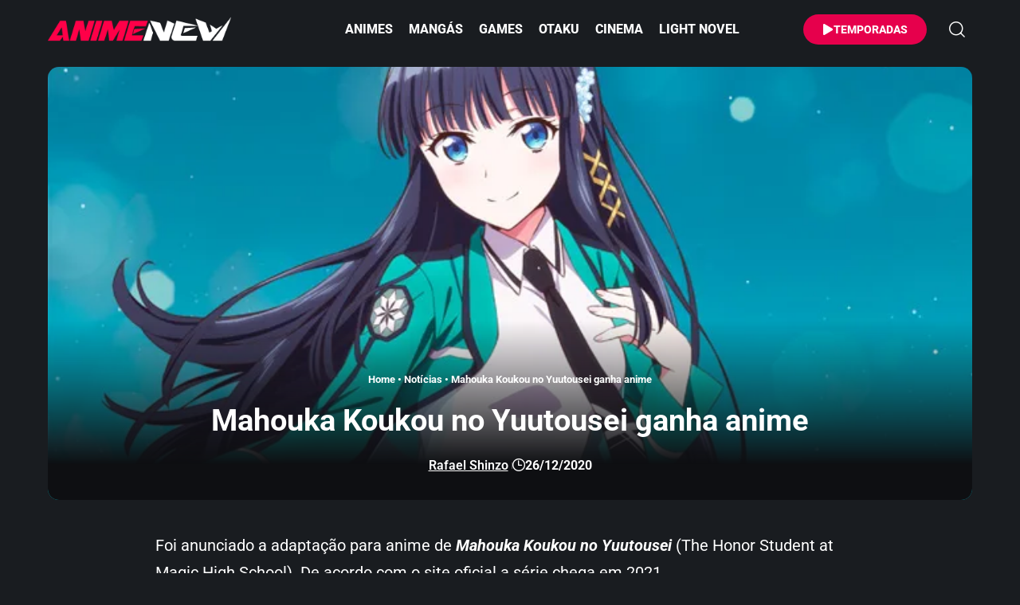

--- FILE ---
content_type: text/html; charset=UTF-8
request_url: https://animenew.com.br/mahouka-koukou-no-yuutousei-ganha-anime/
body_size: 38938
content:
<!DOCTYPE html>
<html lang="pt-BR">
<head><meta charset="UTF-8" /><script>if(navigator.userAgent.match(/MSIE|Internet Explorer/i)||navigator.userAgent.match(/Trident\/7\..*?rv:11/i)){var href=document.location.href;if(!href.match(/[?&]nowprocket/)){if(href.indexOf("?")==-1){if(href.indexOf("#")==-1){document.location.href=href+"?nowprocket=1"}else{document.location.href=href.replace("#","?nowprocket=1#")}}else{if(href.indexOf("#")==-1){document.location.href=href+"&nowprocket=1"}else{document.location.href=href.replace("#","&nowprocket=1#")}}}}</script><script>(()=>{class RocketLazyLoadScripts{constructor(){this.v="2.0.4",this.userEvents=["keydown","keyup","mousedown","mouseup","mousemove","mouseover","mouseout","touchmove","touchstart","touchend","touchcancel","wheel","click","dblclick","input"],this.attributeEvents=["onblur","onclick","oncontextmenu","ondblclick","onfocus","onmousedown","onmouseenter","onmouseleave","onmousemove","onmouseout","onmouseover","onmouseup","onmousewheel","onscroll","onsubmit"]}async t(){this.i(),this.o(),/iP(ad|hone)/.test(navigator.userAgent)&&this.h(),this.u(),this.l(this),this.m(),this.k(this),this.p(this),this._(),await Promise.all([this.R(),this.L()]),this.lastBreath=Date.now(),this.S(this),this.P(),this.D(),this.O(),this.M(),await this.C(this.delayedScripts.normal),await this.C(this.delayedScripts.defer),await this.C(this.delayedScripts.async),await this.T(),await this.F(),await this.j(),await this.A(),window.dispatchEvent(new Event("rocket-allScriptsLoaded")),this.everythingLoaded=!0,this.lastTouchEnd&&await new Promise(t=>setTimeout(t,500-Date.now()+this.lastTouchEnd)),this.I(),this.H(),this.U(),this.W()}i(){this.CSPIssue=sessionStorage.getItem("rocketCSPIssue"),document.addEventListener("securitypolicyviolation",t=>{this.CSPIssue||"script-src-elem"!==t.violatedDirective||"data"!==t.blockedURI||(this.CSPIssue=!0,sessionStorage.setItem("rocketCSPIssue",!0))},{isRocket:!0})}o(){window.addEventListener("pageshow",t=>{this.persisted=t.persisted,this.realWindowLoadedFired=!0},{isRocket:!0}),window.addEventListener("pagehide",()=>{this.onFirstUserAction=null},{isRocket:!0})}h(){let t;function e(e){t=e}window.addEventListener("touchstart",e,{isRocket:!0}),window.addEventListener("touchend",function i(o){o.changedTouches[0]&&t.changedTouches[0]&&Math.abs(o.changedTouches[0].pageX-t.changedTouches[0].pageX)<10&&Math.abs(o.changedTouches[0].pageY-t.changedTouches[0].pageY)<10&&o.timeStamp-t.timeStamp<200&&(window.removeEventListener("touchstart",e,{isRocket:!0}),window.removeEventListener("touchend",i,{isRocket:!0}),"INPUT"===o.target.tagName&&"text"===o.target.type||(o.target.dispatchEvent(new TouchEvent("touchend",{target:o.target,bubbles:!0})),o.target.dispatchEvent(new MouseEvent("mouseover",{target:o.target,bubbles:!0})),o.target.dispatchEvent(new PointerEvent("click",{target:o.target,bubbles:!0,cancelable:!0,detail:1,clientX:o.changedTouches[0].clientX,clientY:o.changedTouches[0].clientY})),event.preventDefault()))},{isRocket:!0})}q(t){this.userActionTriggered||("mousemove"!==t.type||this.firstMousemoveIgnored?"keyup"===t.type||"mouseover"===t.type||"mouseout"===t.type||(this.userActionTriggered=!0,this.onFirstUserAction&&this.onFirstUserAction()):this.firstMousemoveIgnored=!0),"click"===t.type&&t.preventDefault(),t.stopPropagation(),t.stopImmediatePropagation(),"touchstart"===this.lastEvent&&"touchend"===t.type&&(this.lastTouchEnd=Date.now()),"click"===t.type&&(this.lastTouchEnd=0),this.lastEvent=t.type,t.composedPath&&t.composedPath()[0].getRootNode()instanceof ShadowRoot&&(t.rocketTarget=t.composedPath()[0]),this.savedUserEvents.push(t)}u(){this.savedUserEvents=[],this.userEventHandler=this.q.bind(this),this.userEvents.forEach(t=>window.addEventListener(t,this.userEventHandler,{passive:!1,isRocket:!0})),document.addEventListener("visibilitychange",this.userEventHandler,{isRocket:!0})}U(){this.userEvents.forEach(t=>window.removeEventListener(t,this.userEventHandler,{passive:!1,isRocket:!0})),document.removeEventListener("visibilitychange",this.userEventHandler,{isRocket:!0}),this.savedUserEvents.forEach(t=>{(t.rocketTarget||t.target).dispatchEvent(new window[t.constructor.name](t.type,t))})}m(){const t="return false",e=Array.from(this.attributeEvents,t=>"data-rocket-"+t),i="["+this.attributeEvents.join("],[")+"]",o="[data-rocket-"+this.attributeEvents.join("],[data-rocket-")+"]",s=(e,i,o)=>{o&&o!==t&&(e.setAttribute("data-rocket-"+i,o),e["rocket"+i]=new Function("event",o),e.setAttribute(i,t))};new MutationObserver(t=>{for(const n of t)"attributes"===n.type&&(n.attributeName.startsWith("data-rocket-")||this.everythingLoaded?n.attributeName.startsWith("data-rocket-")&&this.everythingLoaded&&this.N(n.target,n.attributeName.substring(12)):s(n.target,n.attributeName,n.target.getAttribute(n.attributeName))),"childList"===n.type&&n.addedNodes.forEach(t=>{if(t.nodeType===Node.ELEMENT_NODE)if(this.everythingLoaded)for(const i of[t,...t.querySelectorAll(o)])for(const t of i.getAttributeNames())e.includes(t)&&this.N(i,t.substring(12));else for(const e of[t,...t.querySelectorAll(i)])for(const t of e.getAttributeNames())this.attributeEvents.includes(t)&&s(e,t,e.getAttribute(t))})}).observe(document,{subtree:!0,childList:!0,attributeFilter:[...this.attributeEvents,...e]})}I(){this.attributeEvents.forEach(t=>{document.querySelectorAll("[data-rocket-"+t+"]").forEach(e=>{this.N(e,t)})})}N(t,e){const i=t.getAttribute("data-rocket-"+e);i&&(t.setAttribute(e,i),t.removeAttribute("data-rocket-"+e))}k(t){Object.defineProperty(HTMLElement.prototype,"onclick",{get(){return this.rocketonclick||null},set(e){this.rocketonclick=e,this.setAttribute(t.everythingLoaded?"onclick":"data-rocket-onclick","this.rocketonclick(event)")}})}S(t){function e(e,i){let o=e[i];e[i]=null,Object.defineProperty(e,i,{get:()=>o,set(s){t.everythingLoaded?o=s:e["rocket"+i]=o=s}})}e(document,"onreadystatechange"),e(window,"onload"),e(window,"onpageshow");try{Object.defineProperty(document,"readyState",{get:()=>t.rocketReadyState,set(e){t.rocketReadyState=e},configurable:!0}),document.readyState="loading"}catch(t){console.log("WPRocket DJE readyState conflict, bypassing")}}l(t){this.originalAddEventListener=EventTarget.prototype.addEventListener,this.originalRemoveEventListener=EventTarget.prototype.removeEventListener,this.savedEventListeners=[],EventTarget.prototype.addEventListener=function(e,i,o){o&&o.isRocket||!t.B(e,this)&&!t.userEvents.includes(e)||t.B(e,this)&&!t.userActionTriggered||e.startsWith("rocket-")||t.everythingLoaded?t.originalAddEventListener.call(this,e,i,o):(t.savedEventListeners.push({target:this,remove:!1,type:e,func:i,options:o}),"mouseenter"!==e&&"mouseleave"!==e||t.originalAddEventListener.call(this,e,t.savedUserEvents.push,o))},EventTarget.prototype.removeEventListener=function(e,i,o){o&&o.isRocket||!t.B(e,this)&&!t.userEvents.includes(e)||t.B(e,this)&&!t.userActionTriggered||e.startsWith("rocket-")||t.everythingLoaded?t.originalRemoveEventListener.call(this,e,i,o):t.savedEventListeners.push({target:this,remove:!0,type:e,func:i,options:o})}}J(t,e){this.savedEventListeners=this.savedEventListeners.filter(i=>{let o=i.type,s=i.target||window;return e!==o||t!==s||(this.B(o,s)&&(i.type="rocket-"+o),this.$(i),!1)})}H(){EventTarget.prototype.addEventListener=this.originalAddEventListener,EventTarget.prototype.removeEventListener=this.originalRemoveEventListener,this.savedEventListeners.forEach(t=>this.$(t))}$(t){t.remove?this.originalRemoveEventListener.call(t.target,t.type,t.func,t.options):this.originalAddEventListener.call(t.target,t.type,t.func,t.options)}p(t){let e;function i(e){return t.everythingLoaded?e:e.split(" ").map(t=>"load"===t||t.startsWith("load.")?"rocket-jquery-load":t).join(" ")}function o(o){function s(e){const s=o.fn[e];o.fn[e]=o.fn.init.prototype[e]=function(){return this[0]===window&&t.userActionTriggered&&("string"==typeof arguments[0]||arguments[0]instanceof String?arguments[0]=i(arguments[0]):"object"==typeof arguments[0]&&Object.keys(arguments[0]).forEach(t=>{const e=arguments[0][t];delete arguments[0][t],arguments[0][i(t)]=e})),s.apply(this,arguments),this}}if(o&&o.fn&&!t.allJQueries.includes(o)){const e={DOMContentLoaded:[],"rocket-DOMContentLoaded":[]};for(const t in e)document.addEventListener(t,()=>{e[t].forEach(t=>t())},{isRocket:!0});o.fn.ready=o.fn.init.prototype.ready=function(i){function s(){parseInt(o.fn.jquery)>2?setTimeout(()=>i.bind(document)(o)):i.bind(document)(o)}return"function"==typeof i&&(t.realDomReadyFired?!t.userActionTriggered||t.fauxDomReadyFired?s():e["rocket-DOMContentLoaded"].push(s):e.DOMContentLoaded.push(s)),o([])},s("on"),s("one"),s("off"),t.allJQueries.push(o)}e=o}t.allJQueries=[],o(window.jQuery),Object.defineProperty(window,"jQuery",{get:()=>e,set(t){o(t)}})}P(){const t=new Map;document.write=document.writeln=function(e){const i=document.currentScript,o=document.createRange(),s=i.parentElement;let n=t.get(i);void 0===n&&(n=i.nextSibling,t.set(i,n));const c=document.createDocumentFragment();o.setStart(c,0),c.appendChild(o.createContextualFragment(e)),s.insertBefore(c,n)}}async R(){return new Promise(t=>{this.userActionTriggered?t():this.onFirstUserAction=t})}async L(){return new Promise(t=>{document.addEventListener("DOMContentLoaded",()=>{this.realDomReadyFired=!0,t()},{isRocket:!0})})}async j(){return this.realWindowLoadedFired?Promise.resolve():new Promise(t=>{window.addEventListener("load",t,{isRocket:!0})})}M(){this.pendingScripts=[];this.scriptsMutationObserver=new MutationObserver(t=>{for(const e of t)e.addedNodes.forEach(t=>{"SCRIPT"!==t.tagName||t.noModule||t.isWPRocket||this.pendingScripts.push({script:t,promise:new Promise(e=>{const i=()=>{const i=this.pendingScripts.findIndex(e=>e.script===t);i>=0&&this.pendingScripts.splice(i,1),e()};t.addEventListener("load",i,{isRocket:!0}),t.addEventListener("error",i,{isRocket:!0}),setTimeout(i,1e3)})})})}),this.scriptsMutationObserver.observe(document,{childList:!0,subtree:!0})}async F(){await this.X(),this.pendingScripts.length?(await this.pendingScripts[0].promise,await this.F()):this.scriptsMutationObserver.disconnect()}D(){this.delayedScripts={normal:[],async:[],defer:[]},document.querySelectorAll("script[type$=rocketlazyloadscript]").forEach(t=>{t.hasAttribute("data-rocket-src")?t.hasAttribute("async")&&!1!==t.async?this.delayedScripts.async.push(t):t.hasAttribute("defer")&&!1!==t.defer||"module"===t.getAttribute("data-rocket-type")?this.delayedScripts.defer.push(t):this.delayedScripts.normal.push(t):this.delayedScripts.normal.push(t)})}async _(){await this.L();let t=[];document.querySelectorAll("script[type$=rocketlazyloadscript][data-rocket-src]").forEach(e=>{let i=e.getAttribute("data-rocket-src");if(i&&!i.startsWith("data:")){i.startsWith("//")&&(i=location.protocol+i);try{const o=new URL(i).origin;o!==location.origin&&t.push({src:o,crossOrigin:e.crossOrigin||"module"===e.getAttribute("data-rocket-type")})}catch(t){}}}),t=[...new Map(t.map(t=>[JSON.stringify(t),t])).values()],this.Y(t,"preconnect")}async G(t){if(await this.K(),!0!==t.noModule||!("noModule"in HTMLScriptElement.prototype))return new Promise(e=>{let i;function o(){(i||t).setAttribute("data-rocket-status","executed"),e()}try{if(navigator.userAgent.includes("Firefox/")||""===navigator.vendor||this.CSPIssue)i=document.createElement("script"),[...t.attributes].forEach(t=>{let e=t.nodeName;"type"!==e&&("data-rocket-type"===e&&(e="type"),"data-rocket-src"===e&&(e="src"),i.setAttribute(e,t.nodeValue))}),t.text&&(i.text=t.text),t.nonce&&(i.nonce=t.nonce),i.hasAttribute("src")?(i.addEventListener("load",o,{isRocket:!0}),i.addEventListener("error",()=>{i.setAttribute("data-rocket-status","failed-network"),e()},{isRocket:!0}),setTimeout(()=>{i.isConnected||e()},1)):(i.text=t.text,o()),i.isWPRocket=!0,t.parentNode.replaceChild(i,t);else{const i=t.getAttribute("data-rocket-type"),s=t.getAttribute("data-rocket-src");i?(t.type=i,t.removeAttribute("data-rocket-type")):t.removeAttribute("type"),t.addEventListener("load",o,{isRocket:!0}),t.addEventListener("error",i=>{this.CSPIssue&&i.target.src.startsWith("data:")?(console.log("WPRocket: CSP fallback activated"),t.removeAttribute("src"),this.G(t).then(e)):(t.setAttribute("data-rocket-status","failed-network"),e())},{isRocket:!0}),s?(t.fetchPriority="high",t.removeAttribute("data-rocket-src"),t.src=s):t.src="data:text/javascript;base64,"+window.btoa(unescape(encodeURIComponent(t.text)))}}catch(i){t.setAttribute("data-rocket-status","failed-transform"),e()}});t.setAttribute("data-rocket-status","skipped")}async C(t){const e=t.shift();return e?(e.isConnected&&await this.G(e),this.C(t)):Promise.resolve()}O(){this.Y([...this.delayedScripts.normal,...this.delayedScripts.defer,...this.delayedScripts.async],"preload")}Y(t,e){this.trash=this.trash||[];let i=!0;var o=document.createDocumentFragment();t.forEach(t=>{const s=t.getAttribute&&t.getAttribute("data-rocket-src")||t.src;if(s&&!s.startsWith("data:")){const n=document.createElement("link");n.href=s,n.rel=e,"preconnect"!==e&&(n.as="script",n.fetchPriority=i?"high":"low"),t.getAttribute&&"module"===t.getAttribute("data-rocket-type")&&(n.crossOrigin=!0),t.crossOrigin&&(n.crossOrigin=t.crossOrigin),t.integrity&&(n.integrity=t.integrity),t.nonce&&(n.nonce=t.nonce),o.appendChild(n),this.trash.push(n),i=!1}}),document.head.appendChild(o)}W(){this.trash.forEach(t=>t.remove())}async T(){try{document.readyState="interactive"}catch(t){}this.fauxDomReadyFired=!0;try{await this.K(),this.J(document,"readystatechange"),document.dispatchEvent(new Event("rocket-readystatechange")),await this.K(),document.rocketonreadystatechange&&document.rocketonreadystatechange(),await this.K(),this.J(document,"DOMContentLoaded"),document.dispatchEvent(new Event("rocket-DOMContentLoaded")),await this.K(),this.J(window,"DOMContentLoaded"),window.dispatchEvent(new Event("rocket-DOMContentLoaded"))}catch(t){console.error(t)}}async A(){try{document.readyState="complete"}catch(t){}try{await this.K(),this.J(document,"readystatechange"),document.dispatchEvent(new Event("rocket-readystatechange")),await this.K(),document.rocketonreadystatechange&&document.rocketonreadystatechange(),await this.K(),this.J(window,"load"),window.dispatchEvent(new Event("rocket-load")),await this.K(),window.rocketonload&&window.rocketonload(),await this.K(),this.allJQueries.forEach(t=>t(window).trigger("rocket-jquery-load")),await this.K(),this.J(window,"pageshow");const t=new Event("rocket-pageshow");t.persisted=this.persisted,window.dispatchEvent(t),await this.K(),window.rocketonpageshow&&window.rocketonpageshow({persisted:this.persisted})}catch(t){console.error(t)}}async K(){Date.now()-this.lastBreath>45&&(await this.X(),this.lastBreath=Date.now())}async X(){return document.hidden?new Promise(t=>setTimeout(t)):new Promise(t=>requestAnimationFrame(t))}B(t,e){return e===document&&"readystatechange"===t||(e===document&&"DOMContentLoaded"===t||(e===window&&"DOMContentLoaded"===t||(e===window&&"load"===t||e===window&&"pageshow"===t)))}static run(){(new RocketLazyLoadScripts).t()}}RocketLazyLoadScripts.run()})();</script>
    
    <meta http-equiv="X-UA-Compatible" content="IE=edge" />
	<meta name="viewport" content="width=device-width, initial-scale=1.0" />
    <link rel="profile" href="https://gmpg.org/xfn/11" />
	<meta name='robots' content='index, follow, max-image-preview:large, max-snippet:-1, max-video-preview:-1' />
			<meta name="apple-mobile-web-app-capable" content="yes">
			<meta name="apple-mobile-web-app-status-bar-style" content="black-translucent">
			<meta name="apple-mobile-web-app-title" content="AnimeNew">
			<link rel="preconnect" href="https://fonts.gstatic.com" crossorigin><noscript></noscript><link rel="apple-touch-icon" href="https://animenew.com.br/wp-content/uploads/2025/10/ann-72x72-1.webp" />
					<meta name="msapplication-TileColor" content="#ffffff">
			<meta name="msapplication-TileImage" content="https://animenew.com.br/wp-content/uploads/2025/10/ann-144x144-1.webp" />
		<!-- Etiqueta do modo de consentimento do Google (gtag.js) dataLayer adicionada pelo Site Kit -->
<script type="rocketlazyloadscript" id="google_gtagjs-js-consent-mode-data-layer">
window.dataLayer = window.dataLayer || [];function gtag(){dataLayer.push(arguments);}
gtag('consent', 'default', {"ad_personalization":"denied","ad_storage":"denied","ad_user_data":"denied","analytics_storage":"denied","functionality_storage":"denied","security_storage":"denied","personalization_storage":"denied","region":["AT","BE","BG","CH","CY","CZ","DE","DK","EE","ES","FI","FR","GB","GR","HR","HU","IE","IS","IT","LI","LT","LU","LV","MT","NL","NO","PL","PT","RO","SE","SI","SK"],"wait_for_update":500});
window._googlesitekitConsentCategoryMap = {"statistics":["analytics_storage"],"marketing":["ad_storage","ad_user_data","ad_personalization"],"functional":["functionality_storage","security_storage"],"preferences":["personalization_storage"]};
window._googlesitekitConsents = {"ad_personalization":"denied","ad_storage":"denied","ad_user_data":"denied","analytics_storage":"denied","functionality_storage":"denied","security_storage":"denied","personalization_storage":"denied","region":["AT","BE","BG","CH","CY","CZ","DE","DK","EE","ES","FI","FR","GB","GR","HR","HU","IE","IS","IT","LI","LT","LU","LV","MT","NL","NO","PL","PT","RO","SE","SI","SK"],"wait_for_update":500};
</script>
<!-- Fim da etiqueta do modo de consentimento do Google (gtag.js) dataLayer adicionada pelo Site Kit -->

	<!-- This site is optimized with the Yoast SEO Premium plugin v26.8 (Yoast SEO v26.8) - https://yoast.com/product/yoast-seo-premium-wordpress/ -->
	<title>Mahouka Koukou no Yuutousei ganha anime</title>
<link data-wpr-hosted-gf-parameters="family=Roboto%3A200%2C300%2C400%2C500%2C600%2C700%2C800%2C900%2C100italic%2C200italic%2C300italic%2C400italic%2C500italic%2C600italic%2C700italic%2C800italic%2C900italic%7CEncode%20Sans%3A500&display=swap" href="https://animenew.com.br/wp-content/cache/fonts/1/google-fonts/css/1/a/2/f261f1a52301daab4dd8b76a3a1ec.css" rel="stylesheet">
	<meta name="description" content="Foi anunciado a adaptação para anime de Mahouka Koukou no Yuutousei (The Honor Student at Magic High School). De acordo com o site oficial a série chega" />
	<link rel="canonical" href="https://animenew.com.br/mahouka-koukou-no-yuutousei-ganha-anime/" />
	<meta property="og:locale" content="pt_BR" />
	<meta property="og:type" content="article" />
	<meta property="og:title" content="Mahouka Koukou no Yuutousei ganha anime" />
	<meta property="og:description" content="Foi anunciado a adaptação para anime de Mahouka Koukou no Yuutousei (The Honor Student at Magic High School). De acordo com o site oficial a série chega" />
	<meta property="og:url" content="https://animenew.com.br/mahouka-koukou-no-yuutousei-ganha-anime/" />
	<meta property="og:site_name" content="AnimeNew" />
	<meta property="article:publisher" content="https://www.facebook.com/animenew" />
	<meta property="article:published_time" content="2020-12-26T22:10:42+00:00" />
	<meta property="og:image" content="https://animenew.com.br/wp-content/uploads/2020/12/Mahouka-Koukou-no-Yuutousei-ganha-anime-jpg.webp" />
	<meta property="og:image:width" content="700" />
	<meta property="og:image:height" content="420" />
	<meta property="og:image:type" content="image/jpeg" />
	<meta name="author" content="Rafael Shinzo" />
	<meta name="twitter:card" content="summary_large_image" />
	<meta name="twitter:creator" content="@rafaelshinzo" />
	<meta name="twitter:site" content="@animenew_" />
	<meta name="twitter:label1" content="Escrito por" />
	<meta name="twitter:data1" content="Rafael Shinzo" />
	<script type="application/ld+json" class="yoast-schema-graph">{"@context":"https://schema.org","@graph":[{"@type":"NewsArticle","@id":"https://animenew.com.br/mahouka-koukou-no-yuutousei-ganha-anime/#article","isPartOf":{"@id":"https://animenew.com.br/mahouka-koukou-no-yuutousei-ganha-anime/"},"author":{"name":"Rafael Shinzo","@id":"https://animenew.com.br/#/schema/person/094e9080c5d8252628ec60055b66f9e5"},"headline":"Mahouka Koukou no Yuutousei ganha anime","datePublished":"2020-12-26T22:10:42+00:00","mainEntityOfPage":{"@id":"https://animenew.com.br/mahouka-koukou-no-yuutousei-ganha-anime/"},"wordCount":80,"commentCount":0,"publisher":{"@id":"https://animenew.com.br/#organization"},"image":{"@id":"https://animenew.com.br/mahouka-koukou-no-yuutousei-ganha-anime/#primaryimage"},"thumbnailUrl":"https://animenew.com.br/wp-content/uploads/2020/12/Mahouka-Koukou-no-Yuutousei-ganha-anime-jpg.webp","keywords":["Mahouka Koukou no Rettousei","Mahouka Koukou no Yuutousei","The Honor Student at Magic High School","The Irregular at Magic High School"],"articleSection":["Animes","Notícias"],"inLanguage":"pt-BR","potentialAction":[{"@type":"CommentAction","name":"Comment","target":["https://animenew.com.br/mahouka-koukou-no-yuutousei-ganha-anime/#respond"]}]},{"@type":"WebPage","@id":"https://animenew.com.br/mahouka-koukou-no-yuutousei-ganha-anime/","url":"https://animenew.com.br/mahouka-koukou-no-yuutousei-ganha-anime/","name":"Mahouka Koukou no Yuutousei ganha anime","isPartOf":{"@id":"https://animenew.com.br/#website"},"primaryImageOfPage":{"@id":"https://animenew.com.br/mahouka-koukou-no-yuutousei-ganha-anime/#primaryimage"},"image":{"@id":"https://animenew.com.br/mahouka-koukou-no-yuutousei-ganha-anime/#primaryimage"},"thumbnailUrl":"https://animenew.com.br/wp-content/uploads/2020/12/Mahouka-Koukou-no-Yuutousei-ganha-anime-jpg.webp","datePublished":"2020-12-26T22:10:42+00:00","description":"Foi anunciado a adaptação para anime de Mahouka Koukou no Yuutousei (The Honor Student at Magic High School). De acordo com o site oficial a série chega","breadcrumb":{"@id":"https://animenew.com.br/mahouka-koukou-no-yuutousei-ganha-anime/#breadcrumb"},"inLanguage":"pt-BR","potentialAction":[{"@type":"ReadAction","target":["https://animenew.com.br/mahouka-koukou-no-yuutousei-ganha-anime/"]}]},{"@type":"ImageObject","inLanguage":"pt-BR","@id":"https://animenew.com.br/mahouka-koukou-no-yuutousei-ganha-anime/#primaryimage","url":"https://animenew.com.br/wp-content/uploads/2020/12/Mahouka-Koukou-no-Yuutousei-ganha-anime-jpg.webp","contentUrl":"https://animenew.com.br/wp-content/uploads/2020/12/Mahouka-Koukou-no-Yuutousei-ganha-anime-jpg.webp","width":700,"height":420,"caption":"Mahouka Koukou no Yuutousei ganha anime"},{"@type":"BreadcrumbList","@id":"https://animenew.com.br/mahouka-koukou-no-yuutousei-ganha-anime/#breadcrumb","itemListElement":[{"@type":"ListItem","position":1,"name":"Home","item":"https://animenew.com.br/"},{"@type":"ListItem","position":2,"name":"Notícias","item":"https://animenew.com.br/noticias/"},{"@type":"ListItem","position":3,"name":"Mahouka Koukou no Yuutousei ganha anime"}]},{"@type":"WebSite","@id":"https://animenew.com.br/#website","url":"https://animenew.com.br/","name":"AnimeNew","description":"Notícia de Anime Online, Spoiler de Mangás e Game","publisher":{"@id":"https://animenew.com.br/#organization"},"alternateName":"Anime","potentialAction":[{"@type":"SearchAction","target":{"@type":"EntryPoint","urlTemplate":"https://animenew.com.br/?s={search_term_string}"},"query-input":{"@type":"PropertyValueSpecification","valueRequired":true,"valueName":"search_term_string"}}],"inLanguage":"pt-BR"},{"@type":"Organization","@id":"https://animenew.com.br/#organization","name":"AnimeNew","alternateName":"Anime","url":"https://animenew.com.br/","logo":{"@type":"ImageObject","inLanguage":"pt-BR","@id":"https://animenew.com.br/#/schema/logo/image/","url":"https://animenew.com.br/wp-content/uploads/2025/04/animenew.com_.br_.webp","contentUrl":"https://animenew.com.br/wp-content/uploads/2025/04/animenew.com_.br_.webp","width":1200,"height":675,"caption":"AnimeNew"},"image":{"@id":"https://animenew.com.br/#/schema/logo/image/"},"sameAs":["https://www.facebook.com/animenew","https://x.com/animenew_","https://mastodon.social/@animenew","https://www.instagram.com/animenew_","https://br.pinterest.com/animenew_"],"description":"Se você é fã de animes online, mangás e games, este é o lugar certo para você. Reunimos notícias de animes, spoilers de mangá, trailers e atualizações constantes.","email":"contato@animenew.com.br","telephone":"81998323673","legalName":"AnimeNew","foundingDate":"2009-09-06","taxID":"06785649498","publishingPrinciples":"https://animenew.com.br/politica-de-privacidade/","ownershipFundingInfo":"https://animenew.com.br/quem-somos/","actionableFeedbackPolicy":"https://animenew.com.br/politica-de-cookies/","correctionsPolicy":"https://animenew.com.br/termos-de-uso/","ethicsPolicy":"https://animenew.com.br/responsabilidade/","diversityPolicy":"https://animenew.com.br/responsabilidade/"},{"@type":"Person","@id":"https://animenew.com.br/#/schema/person/094e9080c5d8252628ec60055b66f9e5","name":"Rafael Shinzo","image":{"@type":"ImageObject","inLanguage":"pt-BR","@id":"https://animenew.com.br/#/schema/person/image/","url":"https://secure.gravatar.com/avatar/e385d9f17292ca197f91e9bc4f5e2fcf360e1e8b8d44f513e2d83b243c465d7f?s=96&d=mm&r=g","contentUrl":"https://secure.gravatar.com/avatar/e385d9f17292ca197f91e9bc4f5e2fcf360e1e8b8d44f513e2d83b243c465d7f?s=96&d=mm&r=g","caption":"Rafael Shinzo"},"description":"Me chamo Rafael Alves, conhecido como Rafael Shinzo. Criei o AnimeNew em 2009 com a missão de oferecer cobertura de animes, mangás e games direto do Japão.","sameAs":["https://animenew.com.br/","https://www.instagram.com/rafaelshinzo/","https://br.linkedin.com/in/rafaelshinzo","https://x.com/rafaelshinzo","https://www.youtube.com/sasukexhunter"],"birthDate":"1987-06-06","gender":"Masculino","knowsAbout":["Wordpress","Photoshop","Animes","Mangás"],"knowsLanguage":["Português","Inglês"],"jobTitle":"Designer","url":"https://animenew.com.br/author/rafaelshinzo/"}]}</script>
	<!-- / Yoast SEO Premium plugin. -->


<link rel='dns-prefetch' href='//news.google.com' />
<link rel='dns-prefetch' href='//www.googletagmanager.com' />
<link rel='dns-prefetch' href='//pagead2.googlesyndication.com' />
<link rel='dns-prefetch' href='//fundingchoicesmessages.google.com' />
<link href='https://fonts.gstatic.com' crossorigin rel='preconnect' />
<link rel="alternate" type="application/rss+xml" title="Feed para AnimeNew &raquo;" href="https://animenew.com.br/feed/" />
<link rel="alternate" title="oEmbed (JSON)" type="application/json+oembed" href="https://animenew.com.br/wp-json/oembed/1.0/embed?url=https%3A%2F%2Fanimenew.com.br%2Fmahouka-koukou-no-yuutousei-ganha-anime%2F" />
<link rel="alternate" title="oEmbed (XML)" type="text/xml+oembed" href="https://animenew.com.br/wp-json/oembed/1.0/embed?url=https%3A%2F%2Fanimenew.com.br%2Fmahouka-koukou-no-yuutousei-ganha-anime%2F&#038;format=xml" />
<link rel="alternate" type="application/rss+xml" title="Feed de AnimeNew &raquo; Story" href="https://animenew.com.br/web-stories/feed/"><style id='wp-img-auto-sizes-contain-inline-css'>
img:is([sizes=auto i],[sizes^="auto," i]){contain-intrinsic-size:3000px 1500px}
/*# sourceURL=wp-img-auto-sizes-contain-inline-css */
</style>
<link data-minify="1" rel='stylesheet' id='wp-block-library-css' href='https://animenew.com.br/wp-content/cache/min/1/wp-includes/css/dist/block-library/style.css?ver=1769832914' media='all' />
<style id='classic-theme-styles-inline-css'>
/**
 * These rules are needed for backwards compatibility.
 * They should match the button element rules in the base theme.json file.
 */
.wp-block-button__link {
	color: #ffffff;
	background-color: #32373c;
	border-radius: 9999px; /* 100% causes an oval, but any explicit but really high value retains the pill shape. */

	/* This needs a low specificity so it won't override the rules from the button element if defined in theme.json. */
	box-shadow: none;
	text-decoration: none;

	/* The extra 2px are added to size solids the same as the outline versions.*/
	padding: calc(0.667em + 2px) calc(1.333em + 2px);

	font-size: 1.125em;
}

.wp-block-file__button {
	background: #32373c;
	color: #ffffff;
	text-decoration: none;
}

/*# sourceURL=/wp-includes/css/classic-themes.css */
</style>
<link data-minify="1" rel='stylesheet' id='foxiz-elements-css' href='https://animenew.com.br/wp-content/cache/min/1/wp-content/plugins/foxiz-core/lib/foxiz-elements/public/style.css?ver=1769832914' media='all' />
<style id='global-styles-inline-css'>
:root{--wp--preset--aspect-ratio--square: 1;--wp--preset--aspect-ratio--4-3: 4/3;--wp--preset--aspect-ratio--3-4: 3/4;--wp--preset--aspect-ratio--3-2: 3/2;--wp--preset--aspect-ratio--2-3: 2/3;--wp--preset--aspect-ratio--16-9: 16/9;--wp--preset--aspect-ratio--9-16: 9/16;--wp--preset--color--black: #000000;--wp--preset--color--cyan-bluish-gray: #abb8c3;--wp--preset--color--white: #ffffff;--wp--preset--color--pale-pink: #f78da7;--wp--preset--color--vivid-red: #cf2e2e;--wp--preset--color--luminous-vivid-orange: #ff6900;--wp--preset--color--luminous-vivid-amber: #fcb900;--wp--preset--color--light-green-cyan: #7bdcb5;--wp--preset--color--vivid-green-cyan: #00d084;--wp--preset--color--pale-cyan-blue: #8ed1fc;--wp--preset--color--vivid-cyan-blue: #0693e3;--wp--preset--color--vivid-purple: #9b51e0;--wp--preset--gradient--vivid-cyan-blue-to-vivid-purple: linear-gradient(135deg,rgb(6,147,227) 0%,rgb(155,81,224) 100%);--wp--preset--gradient--light-green-cyan-to-vivid-green-cyan: linear-gradient(135deg,rgb(122,220,180) 0%,rgb(0,208,130) 100%);--wp--preset--gradient--luminous-vivid-amber-to-luminous-vivid-orange: linear-gradient(135deg,rgb(252,185,0) 0%,rgb(255,105,0) 100%);--wp--preset--gradient--luminous-vivid-orange-to-vivid-red: linear-gradient(135deg,rgb(255,105,0) 0%,rgb(207,46,46) 100%);--wp--preset--gradient--very-light-gray-to-cyan-bluish-gray: linear-gradient(135deg,rgb(238,238,238) 0%,rgb(169,184,195) 100%);--wp--preset--gradient--cool-to-warm-spectrum: linear-gradient(135deg,rgb(74,234,220) 0%,rgb(151,120,209) 20%,rgb(207,42,186) 40%,rgb(238,44,130) 60%,rgb(251,105,98) 80%,rgb(254,248,76) 100%);--wp--preset--gradient--blush-light-purple: linear-gradient(135deg,rgb(255,206,236) 0%,rgb(152,150,240) 100%);--wp--preset--gradient--blush-bordeaux: linear-gradient(135deg,rgb(254,205,165) 0%,rgb(254,45,45) 50%,rgb(107,0,62) 100%);--wp--preset--gradient--luminous-dusk: linear-gradient(135deg,rgb(255,203,112) 0%,rgb(199,81,192) 50%,rgb(65,88,208) 100%);--wp--preset--gradient--pale-ocean: linear-gradient(135deg,rgb(255,245,203) 0%,rgb(182,227,212) 50%,rgb(51,167,181) 100%);--wp--preset--gradient--electric-grass: linear-gradient(135deg,rgb(202,248,128) 0%,rgb(113,206,126) 100%);--wp--preset--gradient--midnight: linear-gradient(135deg,rgb(2,3,129) 0%,rgb(40,116,252) 100%);--wp--preset--font-size--small: 13px;--wp--preset--font-size--medium: 20px;--wp--preset--font-size--large: 36px;--wp--preset--font-size--x-large: 42px;--wp--preset--spacing--20: 0.44rem;--wp--preset--spacing--30: 0.67rem;--wp--preset--spacing--40: 1rem;--wp--preset--spacing--50: 1.5rem;--wp--preset--spacing--60: 2.25rem;--wp--preset--spacing--70: 3.38rem;--wp--preset--spacing--80: 5.06rem;--wp--preset--shadow--natural: 6px 6px 9px rgba(0, 0, 0, 0.2);--wp--preset--shadow--deep: 12px 12px 50px rgba(0, 0, 0, 0.4);--wp--preset--shadow--sharp: 6px 6px 0px rgba(0, 0, 0, 0.2);--wp--preset--shadow--outlined: 6px 6px 0px -3px rgb(255, 255, 255), 6px 6px rgb(0, 0, 0);--wp--preset--shadow--crisp: 6px 6px 0px rgb(0, 0, 0);}:where(.is-layout-flex){gap: 0.5em;}:where(.is-layout-grid){gap: 0.5em;}body .is-layout-flex{display: flex;}.is-layout-flex{flex-wrap: wrap;align-items: center;}.is-layout-flex > :is(*, div){margin: 0;}body .is-layout-grid{display: grid;}.is-layout-grid > :is(*, div){margin: 0;}:where(.wp-block-columns.is-layout-flex){gap: 2em;}:where(.wp-block-columns.is-layout-grid){gap: 2em;}:where(.wp-block-post-template.is-layout-flex){gap: 1.25em;}:where(.wp-block-post-template.is-layout-grid){gap: 1.25em;}.has-black-color{color: var(--wp--preset--color--black) !important;}.has-cyan-bluish-gray-color{color: var(--wp--preset--color--cyan-bluish-gray) !important;}.has-white-color{color: var(--wp--preset--color--white) !important;}.has-pale-pink-color{color: var(--wp--preset--color--pale-pink) !important;}.has-vivid-red-color{color: var(--wp--preset--color--vivid-red) !important;}.has-luminous-vivid-orange-color{color: var(--wp--preset--color--luminous-vivid-orange) !important;}.has-luminous-vivid-amber-color{color: var(--wp--preset--color--luminous-vivid-amber) !important;}.has-light-green-cyan-color{color: var(--wp--preset--color--light-green-cyan) !important;}.has-vivid-green-cyan-color{color: var(--wp--preset--color--vivid-green-cyan) !important;}.has-pale-cyan-blue-color{color: var(--wp--preset--color--pale-cyan-blue) !important;}.has-vivid-cyan-blue-color{color: var(--wp--preset--color--vivid-cyan-blue) !important;}.has-vivid-purple-color{color: var(--wp--preset--color--vivid-purple) !important;}.has-black-background-color{background-color: var(--wp--preset--color--black) !important;}.has-cyan-bluish-gray-background-color{background-color: var(--wp--preset--color--cyan-bluish-gray) !important;}.has-white-background-color{background-color: var(--wp--preset--color--white) !important;}.has-pale-pink-background-color{background-color: var(--wp--preset--color--pale-pink) !important;}.has-vivid-red-background-color{background-color: var(--wp--preset--color--vivid-red) !important;}.has-luminous-vivid-orange-background-color{background-color: var(--wp--preset--color--luminous-vivid-orange) !important;}.has-luminous-vivid-amber-background-color{background-color: var(--wp--preset--color--luminous-vivid-amber) !important;}.has-light-green-cyan-background-color{background-color: var(--wp--preset--color--light-green-cyan) !important;}.has-vivid-green-cyan-background-color{background-color: var(--wp--preset--color--vivid-green-cyan) !important;}.has-pale-cyan-blue-background-color{background-color: var(--wp--preset--color--pale-cyan-blue) !important;}.has-vivid-cyan-blue-background-color{background-color: var(--wp--preset--color--vivid-cyan-blue) !important;}.has-vivid-purple-background-color{background-color: var(--wp--preset--color--vivid-purple) !important;}.has-black-border-color{border-color: var(--wp--preset--color--black) !important;}.has-cyan-bluish-gray-border-color{border-color: var(--wp--preset--color--cyan-bluish-gray) !important;}.has-white-border-color{border-color: var(--wp--preset--color--white) !important;}.has-pale-pink-border-color{border-color: var(--wp--preset--color--pale-pink) !important;}.has-vivid-red-border-color{border-color: var(--wp--preset--color--vivid-red) !important;}.has-luminous-vivid-orange-border-color{border-color: var(--wp--preset--color--luminous-vivid-orange) !important;}.has-luminous-vivid-amber-border-color{border-color: var(--wp--preset--color--luminous-vivid-amber) !important;}.has-light-green-cyan-border-color{border-color: var(--wp--preset--color--light-green-cyan) !important;}.has-vivid-green-cyan-border-color{border-color: var(--wp--preset--color--vivid-green-cyan) !important;}.has-pale-cyan-blue-border-color{border-color: var(--wp--preset--color--pale-cyan-blue) !important;}.has-vivid-cyan-blue-border-color{border-color: var(--wp--preset--color--vivid-cyan-blue) !important;}.has-vivid-purple-border-color{border-color: var(--wp--preset--color--vivid-purple) !important;}.has-vivid-cyan-blue-to-vivid-purple-gradient-background{background: var(--wp--preset--gradient--vivid-cyan-blue-to-vivid-purple) !important;}.has-light-green-cyan-to-vivid-green-cyan-gradient-background{background: var(--wp--preset--gradient--light-green-cyan-to-vivid-green-cyan) !important;}.has-luminous-vivid-amber-to-luminous-vivid-orange-gradient-background{background: var(--wp--preset--gradient--luminous-vivid-amber-to-luminous-vivid-orange) !important;}.has-luminous-vivid-orange-to-vivid-red-gradient-background{background: var(--wp--preset--gradient--luminous-vivid-orange-to-vivid-red) !important;}.has-very-light-gray-to-cyan-bluish-gray-gradient-background{background: var(--wp--preset--gradient--very-light-gray-to-cyan-bluish-gray) !important;}.has-cool-to-warm-spectrum-gradient-background{background: var(--wp--preset--gradient--cool-to-warm-spectrum) !important;}.has-blush-light-purple-gradient-background{background: var(--wp--preset--gradient--blush-light-purple) !important;}.has-blush-bordeaux-gradient-background{background: var(--wp--preset--gradient--blush-bordeaux) !important;}.has-luminous-dusk-gradient-background{background: var(--wp--preset--gradient--luminous-dusk) !important;}.has-pale-ocean-gradient-background{background: var(--wp--preset--gradient--pale-ocean) !important;}.has-electric-grass-gradient-background{background: var(--wp--preset--gradient--electric-grass) !important;}.has-midnight-gradient-background{background: var(--wp--preset--gradient--midnight) !important;}.has-small-font-size{font-size: var(--wp--preset--font-size--small) !important;}.has-medium-font-size{font-size: var(--wp--preset--font-size--medium) !important;}.has-large-font-size{font-size: var(--wp--preset--font-size--large) !important;}.has-x-large-font-size{font-size: var(--wp--preset--font-size--x-large) !important;}
:where(.wp-block-post-template.is-layout-flex){gap: 1.25em;}:where(.wp-block-post-template.is-layout-grid){gap: 1.25em;}
:where(.wp-block-term-template.is-layout-flex){gap: 1.25em;}:where(.wp-block-term-template.is-layout-grid){gap: 1.25em;}
:where(.wp-block-columns.is-layout-flex){gap: 2em;}:where(.wp-block-columns.is-layout-grid){gap: 2em;}
:root :where(.wp-block-pullquote){font-size: 1.5em;line-height: 1.6;}
/*# sourceURL=global-styles-inline-css */
</style>
<link rel='stylesheet' id='linguise_switcher-css' href='https://animenew.com.br/wp-content/plugins/linguise/assets/css/front.bundle.css?ver=2.2.20' media='all' />
<link data-minify="1" rel='stylesheet' id='elementor-frontend-css' href='https://animenew.com.br/wp-content/cache/min/1/wp-content/plugins/elementor/assets/css/frontend.css?ver=1769832914' media='all' />
<style id='elementor-frontend-inline-css'>
.elementor-kit-33102{--e-global-typography-primary-font-weight:600;--e-global-typography-secondary-font-weight:400;--e-global-typography-text-font-weight:400;--e-global-typography-accent-font-weight:400;}.elementor-kit-33102 button:hover,.elementor-kit-33102 button:focus,.elementor-kit-33102 input[type="button"]:hover,.elementor-kit-33102 input[type="button"]:focus,.elementor-kit-33102 input[type="submit"]:hover,.elementor-kit-33102 input[type="submit"]:focus,.elementor-kit-33102 .elementor-button:hover,.elementor-kit-33102 .elementor-button:focus{background-color:#FF0048;color:#FFFFFF;}.elementor-kit-33102 button,.elementor-kit-33102 input[type="button"],.elementor-kit-33102 input[type="submit"],.elementor-kit-33102 .elementor-button{font-family:"Roboto", Sans-serif;font-size:15px;box-shadow:0px 0px 0px 0px rgba(0,0,0,0.5);border-style:solid;border-width:1px 1px 1px 1px;}.elementor-kit-33102 img{border-radius:0px 0px 0px 0px;}.elementor-section.elementor-section-boxed > .elementor-container{max-width:1180px;}.e-con{--container-max-width:1180px;}.elementor-widget:not(:last-child){--kit-widget-spacing:10px;}.elementor-element{--widgets-spacing:10px 10px;--widgets-spacing-row:10px;--widgets-spacing-column:10px;}{}h1.entry-title{display:var(--page-title-display);}@media(max-width:1024px){.elementor-section.elementor-section-boxed > .elementor-container{max-width:1024px;}.e-con{--container-max-width:1024px;}}@media(max-width:767px){.elementor-kit-33102 h2{font-size:24px;}.elementor-section.elementor-section-boxed > .elementor-container{max-width:767px;}.e-con{--container-max-width:767px;}}
.elementor-119199 .elementor-element.elementor-element-ab9b521{--display:flex;--min-height:0px;--flex-direction:row;--container-widget-width:calc( ( 1 - var( --container-widget-flex-grow ) ) * 100% );--container-widget-height:100%;--container-widget-flex-grow:1;--container-widget-align-self:stretch;--flex-wrap-mobile:wrap;--justify-content:center;--align-items:center;--gap:0px 0px;--row-gap:0px;--column-gap:0px;--margin-top:0%;--margin-bottom:0%;--margin-left:0%;--margin-right:0%;--padding-top:0px;--padding-bottom:0px;--padding-left:0px;--padding-right:0px;}.elementor-119199 .elementor-element.elementor-element-94d9c71{--display:flex;--flex-direction:column;--container-widget-width:calc( ( 1 - var( --container-widget-flex-grow ) ) * 100% );--container-widget-height:initial;--container-widget-flex-grow:0;--container-widget-align-self:initial;--flex-wrap-mobile:wrap;--align-items:flex-start;}.elementor-119199 .elementor-element.elementor-element-b728a6f{--display:flex;--flex-direction:column;--container-widget-width:100%;--container-widget-height:initial;--container-widget-flex-grow:0;--container-widget-align-self:initial;--flex-wrap-mobile:wrap;}.elementor-119199 .elementor-element.elementor-element-7a1bb6c > .elementor-widget-container{margin:0px 0px 5px 0px;}.elementor-119199 .elementor-element.elementor-element-7a1bb6c .the-logo img{max-width:220px;width:220px;}.sticky-on .elementor-119199 .elementor-element.elementor-element-7a1bb6c .the-logo img{max-width:150px;width:150px;}.elementor-119199 .elementor-element.elementor-element-7a1bb6c .the-logo{text-align:center;}.elementor-119199 .elementor-element.elementor-element-87936a3{--display:flex;--flex-direction:column;--container-widget-width:calc( ( 1 - var( --container-widget-flex-grow ) ) * 100% );--container-widget-height:initial;--container-widget-flex-grow:0;--container-widget-align-self:initial;--flex-wrap-mobile:wrap;--align-items:center;--margin-top:0px;--margin-bottom:0px;--margin-left:0px;--margin-right:0px;--padding-top:1%;--padding-bottom:0%;--padding-left:0%;--padding-right:0%;}.elementor-119199 .elementor-element.elementor-element-fdc463a{margin:0% 0% calc(var(--kit-widget-spacing, 0px) + 0%) 0%;}.elementor-119199 .elementor-element.elementor-element-fdc463a .elementor-icon-wrapper{text-align:center;}.elementor-119199 .elementor-element.elementor-element-fdc463a.elementor-view-stacked .elementor-icon{background-color:#FF225E;}.elementor-119199 .elementor-element.elementor-element-fdc463a.elementor-view-framed .elementor-icon, .elementor-119199 .elementor-element.elementor-element-fdc463a.elementor-view-default .elementor-icon{color:#FF225E;border-color:#FF225E;}.elementor-119199 .elementor-element.elementor-element-fdc463a.elementor-view-framed .elementor-icon, .elementor-119199 .elementor-element.elementor-element-fdc463a.elementor-view-default .elementor-icon svg{fill:#FF225E;}.elementor-119199 .elementor-element.elementor-element-fdc463a .elementor-icon{font-size:13px;padding:7px;}.elementor-119199 .elementor-element.elementor-element-fdc463a .elementor-icon svg{height:13px;}[data-theme="dark"] .elementor-119199 .elementor-element.elementor-element-fdc463a.elementor-view-stacked .elementor-icon{background-color:#FF225E;}[data-theme="dark"] .elementor-119199 .elementor-element.elementor-element-fdc463a.elementor-view-framed .elementor-icon, [data-theme="dark"] .elementor-119199 .elementor-element.elementor-element-fdc463a.elementor-view-default .elementor-icon{color:#FF225E;border-color:#FF225E;}[data-theme="dark"] .elementor-119199 .elementor-element.elementor-element-fdc463a.elementor-view-framed .elementor-icon, [data-theme="dark"] .elementor-119199 .elementor-element.elementor-element-fdc463a.elementor-view-default .elementor-icon svg{fill:#FF225E;}@media(max-width:1024px){.elementor-119199 .elementor-element.elementor-element-ab9b521{--margin-top:0%;--margin-bottom:0%;--margin-left:0%;--margin-right:0%;--padding-top:0%;--padding-bottom:0%;--padding-left:2%;--padding-right:2%;}.elementor-119199 .elementor-element.elementor-element-7a1bb6c > .elementor-widget-container{margin:0px 0px 0px 30px;}.elementor-119199 .elementor-element.elementor-element-7a1bb6c .the-logo img{max-width:220px;width:220px;}.elementor-119199 .elementor-element.elementor-element-87936a3{--padding-top:1%;--padding-bottom:0%;--padding-left:0%;--padding-right:0%;}.elementor-119199 .elementor-element.elementor-element-fdc463a{margin:0% 0% calc(var(--kit-widget-spacing, 0px) + 0%) 0%;padding:0% 0% 0% 0%;}}@media(min-width:768px){.elementor-119199 .elementor-element.elementor-element-ab9b521{--content-width:1180px;}.elementor-119199 .elementor-element.elementor-element-94d9c71{--width:10%;}.elementor-119199 .elementor-element.elementor-element-b728a6f{--width:80%;}.elementor-119199 .elementor-element.elementor-element-87936a3{--width:5%;}}@media(max-width:1024px) and (min-width:768px){.elementor-119199 .elementor-element.elementor-element-ab9b521{--content-width:1180px;}}@media(max-width:767px){.elementor-119199 .elementor-element.elementor-element-ab9b521{--content-width:100%;--justify-content:center;--margin-top:0%;--margin-bottom:0%;--margin-left:0%;--margin-right:0%;--padding-top:1%;--padding-bottom:1%;--padding-left:0%;--padding-right:0%;}.elementor-119199 .elementor-element.elementor-element-ab9b521.e-con{--align-self:center;}.elementor-119199 .elementor-element.elementor-element-94d9c71{--width:10%;--min-height:26px;--justify-content:center;--align-items:flex-start;--container-widget-width:calc( ( 1 - var( --container-widget-flex-grow ) ) * 100% );--margin-top:0px;--margin-bottom:0px;--margin-left:0px;--margin-right:0px;--padding-top:0px;--padding-bottom:0px;--padding-left:0px;--padding-right:0px;}.elementor-119199 .elementor-element.elementor-element-b728a6f{--width:70%;--align-items:center;--container-widget-width:calc( ( 1 - var( --container-widget-flex-grow ) ) * 100% );--padding-top:0%;--padding-bottom:0%;--padding-left:9%;--padding-right:0%;}.elementor-119199 .elementor-element.elementor-element-7a1bb6c > .elementor-widget-container{margin:-4px 0px 0px 0px;}.elementor-119199 .elementor-element.elementor-element-7a1bb6c .the-logo img{max-width:190px;width:190px;}.elementor-119199 .elementor-element.elementor-element-87936a3{--width:12%;--justify-content:center;--align-items:center;--container-widget-width:calc( ( 1 - var( --container-widget-flex-grow ) ) * 100% );--margin-top:0%;--margin-bottom:0%;--margin-left:0%;--margin-right:0%;--padding-top:0%;--padding-bottom:0%;--padding-left:5%;--padding-right:0%;}.elementor-119199 .elementor-element.elementor-element-fdc463a{padding:8px 0px 0px 0px;}.elementor-119199 .elementor-element.elementor-element-fdc463a .elementor-icon-wrapper{text-align:end;}.elementor-119199 .elementor-element.elementor-element-fdc463a .elementor-icon{font-size:12px;}.elementor-119199 .elementor-element.elementor-element-fdc463a .elementor-icon svg{height:12px;}}
.elementor-93762 .elementor-element.elementor-element-6ce9526{--display:flex;--flex-direction:row;--container-widget-width:calc( ( 1 - var( --container-widget-flex-grow ) ) * 100% );--container-widget-height:100%;--container-widget-flex-grow:1;--container-widget-align-self:stretch;--flex-wrap-mobile:wrap;--justify-content:center;--align-items:center;--gap:0px 0px;--row-gap:0px;--column-gap:0px;--margin-top:-1%;--margin-bottom:-1%;--margin-left:0%;--margin-right:0%;}.elementor-93762 .elementor-element.elementor-element-4537d33{--display:flex;--flex-direction:column;--container-widget-width:100%;--container-widget-height:initial;--container-widget-flex-grow:0;--container-widget-align-self:initial;--flex-wrap-mobile:wrap;}.elementor-93762 .elementor-element.elementor-element-e910ea3 > .elementor-widget-container{margin:0px 0px 5px 0px;}.elementor-93762 .elementor-element.elementor-element-e910ea3 .the-logo img{max-width:230px;width:230px;}.sticky-on .elementor-93762 .elementor-element.elementor-element-e910ea3 .the-logo img{max-width:255px;width:255px;}.elementor-93762 .elementor-element.elementor-element-ebeab38{--display:flex;--min-height:0px;}.elementor-93762 .elementor-element.elementor-element-782cd66 .main-menu > li > a{font-size:0.8em;font-weight:800;}.elementor-93762 .elementor-element.elementor-element-782cd66{--menu-item-spacing:10px;}.elementor-93762 .elementor-element.elementor-element-782cd66 .main-menu-wrap{justify-content:flex-end;}.elementor-93762 .elementor-element.elementor-element-bf7cbfc{--display:flex;--flex-direction:column;--container-widget-width:calc( ( 1 - var( --container-widget-flex-grow ) ) * 100% );--container-widget-height:initial;--container-widget-flex-grow:0;--container-widget-align-self:initial;--flex-wrap-mobile:wrap;--justify-content:center;--align-items:center;}.elementor-93762 .elementor-element.elementor-element-7da2ff0 .elementor-button{background-color:#E6004C;font-size:0.7rem;font-weight:800;fill:#FFFFFF;color:#FFFFFF;border-style:none;border-radius:40px 40px 40px 40px;}.elementor-93762 .elementor-element.elementor-element-7da2ff0 .elementor-button-content-wrapper{flex-direction:row;}.elementor-93762 .elementor-element.elementor-element-7da2ff0 .elementor-button .elementor-button-content-wrapper{gap:5px;}.elementor-93762 .elementor-element.elementor-element-7a888aa{--display:flex;--min-height:0px;--flex-direction:column;--container-widget-width:calc( ( 1 - var( --container-widget-flex-grow ) ) * 100% );--container-widget-height:initial;--container-widget-flex-grow:0;--container-widget-align-self:initial;--flex-wrap-mobile:wrap;--align-items:flex-end;}.elementor-93762 .elementor-element.elementor-element-d06eb6a .header-dropdown, .elementor-93762 .elementor-element.elementor-element-d06eb6a .search-form-inner{border-radius:50px;}.elementor-93762 .elementor-element.elementor-element-d06eb6a i.wnav-icon, .elementor-93762 .elementor-element.elementor-element-d06eb6a .search-btn > .search-icon-svg{font-size:20px;}.elementor-93762 .elementor-element.elementor-element-d06eb6a .is-form-layout .search-icon-svg, .elementor-93762 .elementor-element.elementor-element-d06eb6a .is-form-layout .search-form-inner .rbi{font-size:20px;}.elementor-93762 .elementor-element.elementor-element-d06eb6a input[type="text"]{font-size:0.7em;font-weight:500;}.elementor-93762 .elementor-element.elementor-element-d06eb6a .w-header-search > .icon-holder{justify-content:center;}.elementor-93762 .elementor-element.elementor-element-d06eb6a .live-search-inner{padding:0px 0px 0px 0px;}@media(min-width:768px){.elementor-93762 .elementor-element.elementor-element-4537d33{--width:20%;}.elementor-93762 .elementor-element.elementor-element-ebeab38{--width:60%;}.elementor-93762 .elementor-element.elementor-element-bf7cbfc{--width:20%;}.elementor-93762 .elementor-element.elementor-element-7a888aa{--width:5%;}}
.elementor-96624 .elementor-element.elementor-element-3770873{--display:flex;--flex-direction:row;--container-widget-width:calc( ( 1 - var( --container-widget-flex-grow ) ) * 100% );--container-widget-height:100%;--container-widget-flex-grow:1;--container-widget-align-self:stretch;--flex-wrap-mobile:wrap;--justify-content:center;--align-items:center;--gap:0px 0px;--row-gap:0px;--column-gap:0px;}.elementor-96624 .elementor-element.elementor-element-3db13dd{--display:flex;--flex-direction:column;--container-widget-width:100%;--container-widget-height:initial;--container-widget-flex-grow:0;--container-widget-align-self:initial;--flex-wrap-mobile:wrap;}.elementor-96624 .elementor-element.elementor-element-62a0737 .header-social-list i{font-size:20px;}.elementor-96624 .elementor-element.elementor-element-62a0737{--icon-spacing:10px;}.elementor-96624 .elementor-element.elementor-element-62a0737 .header-social-list{text-align:center;}.elementor-96624 .elementor-element.elementor-element-1941d8f{--display:flex;--flex-direction:row;--container-widget-width:calc( ( 1 - var( --container-widget-flex-grow ) ) * 100% );--container-widget-height:100%;--container-widget-flex-grow:1;--container-widget-align-self:stretch;--flex-wrap-mobile:wrap;--justify-content:center;--align-items:center;--gap:0px 0px;--row-gap:0px;--column-gap:0px;}.elementor-96624 .elementor-element.elementor-element-ab23ffc{--display:flex;--flex-direction:column;--container-widget-width:100%;--container-widget-height:initial;--container-widget-flex-grow:0;--container-widget-align-self:initial;--flex-wrap-mobile:wrap;}.elementor-96624 .elementor-element.elementor-element-a078d91 .qlink-label{font-weight:600;}.elementor-96624 .elementor-element.elementor-element-a078d91 .qlink a{font-size:13px;font-weight:600;}.elementor-96624 .elementor-element.elementor-element-a078d91 .qlinks-inner{justify-content:center;}.elementor-96624 .elementor-element.elementor-element-a078d91{--divider-color:#FF0048;}.elementor-96624 .elementor-element.elementor-element-ed86e98{text-align:center;font-size:13px;font-weight:600;}[data-theme="dark"] .elementor-96624 .elementor-element.elementor-element-ed86e98{color:#ffffff;}@media(max-width:767px){.elementor-96624 .elementor-element.elementor-element-62a0737 .header-social-list i{font-size:24px;line-height:30px;}.elementor-96624 .elementor-element.elementor-element-62a0737 .header-social-list{line-height:1;}.elementor-96624 .elementor-element.elementor-element-62a0737{--icon-spacing:12px;}.elementor-96624 .elementor-element.elementor-element-a078d91 .qlink a{font-size:0.9em;}.elementor-96624 .elementor-element.elementor-element-a078d91 .qlinks-inner{justify-content:center;}}
/*# sourceURL=elementor-frontend-inline-css */
</style>

<link data-minify="1" rel='stylesheet' id='font-awesome-css' href='https://animenew.com.br/wp-content/cache/min/1/wp-content/themes/foxiz/assets/css/font-awesome.css?ver=1769832914' media='all' />
<link data-minify="1" rel='stylesheet' id='foxiz-main-css' href='https://animenew.com.br/wp-content/cache/min/1/wp-content/themes/foxiz/assets/css/main.css?ver=1769832915' media='all' />
<style id='foxiz-main-inline-css'>
:root {--body-family:Roboto;--body-fweight:400;--body-fsize:20px;--h1-family:Roboto;--h1-fweight:800;--h1-fsize:30px;--h2-family:Roboto;--h2-fweight:700;--h2-fsize:28px;--h3-family:Roboto;--h3-fweight:600;--h3-fsize:22px;--h4-family:Roboto;--h4-fweight:700;--h4-fsize:18px;--h5-family:Roboto;--h5-fsize:16px;--h6-family:Roboto;--h6-fsize:14px;--cat-family:Roboto;--cat-fweight:600;--meta-family:Roboto;--meta-fweight:700;--meta-fsize:14px;--meta-b-family:Roboto;--meta-b-fweight:600;--input-family:Roboto;--btn-family:Roboto;--menu-family:Roboto;--menu-fweight:400;--menu-transform:uppercase;--menu-fsize:17px;--menu-fspace:0.00000em;--submenu-family:Roboto;--dwidgets-family:Roboto;--dwidgets-fsize:16px;--headline-family:Roboto;--headline-fweight:700;--headline-fsize:38px;--tagline-family:Roboto;--tagline-fweight:400;--tagline-fstyle:italic;--tagline-fsize:16px;--heading-family:Roboto;--heading-fweight:600;--subheading-family:Roboto;--quote-family:Roboto;--epagi-family:Roboto;--excerpt-family:Roboto;--excerpt-fweight:500;--bcrumb-family:Roboto;--headline-s-fsize : 22px;}@media (max-width: 1024px) {body {--body-fsize : 20px;--h1-fsize : 20px;--h2-fsize : 18px;--h3-fsize : 20px;--h5-fsize : 14px;--h6-fsize : 14px;--dwidgets-fsize : 14px;--headline-fsize : 24px;--headline-s-fsize : 24px;--toc-fsize : 16px;}}@media (max-width: 767px) {body {--body-fsize : 18px;--h1-fsize : 20px;--h2-fsize : 18px;--h3-fsize : 18px;--h5-fsize : 14px;--h6-fsize : 12px;--heading-fsize : 14px;--dwidgets-fsize : 12px;--headline-fsize : 20px;--headline-s-fsize : 20px;--toc-fsize : 12px;--dm-size : 20px;}}:root {--solid-white :#f9f9f9;--g-color :#ff225e;--g-color-90 :#ff225ee6;--review-color :#ff225e;--review-icon :#fcfcfc;--bookmark-color :#ff225e;--bookmark-color-90 :#ff225ee6;--hyperlink-color :#ff225e;--video-color :#ff0048;--gallery-color :#ff0048;--audio-color :#ff0048;}[data-theme="dark"], .light-scheme {--g-color :#ff225e;--g-color-90 :#ff225ee6;--bookmark-color :#ff225e;--bookmark-color-90 :#ff225ee6;--review-color :#ff225e;--review-icon :#fcfcfc;}.is-hd-1, .is-hd-2, .is-hd-3 {--nav-height :44px;}body.search .blog-content {--title-size: 24px;}@media (max-width: 1024px){body.search .blog-content {--title-size: 18px;}}@media (max-width: 767px){body.search .blog-content {--title-size: 24px;}}.p-category {--cat-highlight : #ff0048;--cat-highlight-90 : #ff0048e6;}[data-theme="dark"] .p-category, .light-scheme .p-category, [data-theme="dark"] .meta-tax, .light-scheme .meta-tax {--cat-highlight : #ff0048;--cat-highlight-90 : #ff0048e6;}:root {--cp-spacing :1.3rem;--privacy-bg-color :#282828;--round-3 :11px;--round-5 :14px;--round-7 :19px;--hyperlink-color :#ff225e;--mbnav-height :60px;--rb-s-width : 1200px;--s-content-width : 760px;--max-width-wo-sb : 950px;--qview-height : 50px;--s10-feat-ratio :45%;--s11-feat-ratio :45%;--feat-ratio : 60;--dm-size : 22px;--login-popup-w : 350px;--btn-primary : #111111;--btn-accent : #ffffff;--btn-primary-h : #ea1e54;--btn-primary-h-90 : #ea1e54e6;--more-color-h : #ff0048;--dm-light-color : #ff225e;--dm-dark-bg : #ff225e;}.p-readmore { font-family:Roboto;}.mobile-menu > li > a  { font-family:Encode Sans;font-weight:500;font-size:20px;}.mobile-menu .sub-menu a, .logged-mobile-menu a { font-family:Roboto;font-size:16px;}.mobile-qview a { font-family:Encode Sans;font-size:16px;}.search-header:before { background-repeat : no-repeat;background-attachment : scroll;background-position : center center;}[data-theme="dark"] .search-header:before { background-repeat : no-repeat;background-size : cover;background-attachment : scroll;background-position : center center;}.footer-has-bg { background-color : #00000007;}#amp-mobile-version-switcher { display: none; }.btn-ani-3 { --btn-primary : #111111; }[data-theme="dark"].btn-ani-3, .btn-ani-3 .light-scheme { --btn-primary : #111111;--btn-accent : #ffffff;--btn-primary-h : #ea1e54; }[data-theme="dark"] .single-meta { --meta-fcolor: #ffffff }.single-meta { --meta-lcolor : #ffffff }.single-page { --rb-small-width : 1180px; }.p-category.category-id-241, .term-i-241 {--cat-highlight : #ff0048;--cat-highlight-90 : #ff0048e6;}[data-theme="dark"] .p-category.category-id-241,.light-scheme .p-category.category-id-241{--cat-highlight : #ff0048;--cat-highlight-90 : #ff0048e6;}.category-241 .blog-content {--heading-sub-color : #ff0048;}.is-cbox-241 {--cbox-bg : #ff0048e6;}[data-theme="dark"] .is-cbox-241 {--cbox-bg : #ff0048e6;}
/*# sourceURL=foxiz-main-inline-css */
</style>
<link data-minify="1" rel='stylesheet' id='foxiz-print-css' href='https://animenew.com.br/wp-content/cache/min/1/wp-content/themes/foxiz/assets/css/print.css?ver=1769832915' media='all' />
<link rel='stylesheet' id='foxiz-style-css' href='https://animenew.com.br/wp-content/themes/foxiz/style.css?ver=2.7.0' media='all' />
<link data-minify="1" rel='stylesheet' id='elementor-gf-local-roboto-css' href='https://animenew.com.br/wp-content/cache/min/1/wp-content/uploads/elementor/google-fonts/css/roboto.css?ver=1769832914' media='all' />
<script src="https://animenew.com.br/wp-includes/js/jquery/jquery.js?ver=3.7.1" id="jquery-core-js" data-rocket-defer defer></script>
<script data-minify="1" src="https://animenew.com.br/wp-content/cache/min/1/wp-includes/js/jquery/jquery-migrate.js?ver=1769832914" id="jquery-migrate-js" data-rocket-defer defer></script>
<script id="linguise_switcher-js-extra">
var linguise_configs = {"vars":{"configs":{"languages":{"pt-br":"Brasileiro","en":"English","ja":"\u65e5\u672c\u8a9e","es":"Espa\u00f1ol","fr":"Fran\u00e7ais","id":"Bahasa Indonesia"},"base":"","base_url":"https://animenew.com.br","original_path":"/mahouka-koukou-no-yuutousei-ganha-anime","trailing_slashes":"/","default_language":"pt-br","enabled_languages":["en","ja","es","fr","id"],"flag_display_type":"dropdown","display_position":"bottom_right","enable_flag":0,"enable_language_name":0,"enable_language_name_popup":0,"enable_language_short_name":1,"flag_shape":"rounded","flag_en_type":"en-us","flag_de_type":"de","flag_es_type":"es","flag_pt_type":"pt-br","flag_tw_type":"zh-cn","flag_border_radius":0,"flag_width":20,"browser_redirect":1,"ukraine_redirect":0,"cookies_redirect":1,"language_name_display":"native","pre_text":"","post_text":"","alternate_link":0,"add_flag_automatically":0,"custom_css":"","cache_enabled":1,"cache_max_size":1000,"language_name_color":"#222222","language_name_hover_color":"#222222","popup_language_name_color":"#222222","popup_language_name_hover_color":"#222222","flag_shadow_h":0,"flag_shadow_v":0,"flag_shadow_blur":0,"flag_shadow_spread":0,"flag_shadow_color":"rgba(10, 14, 25, 1)","flag_shadow_color_alpha":1,"flag_hover_shadow_h":0,"flag_hover_shadow_v":0,"flag_hover_shadow_blur":0,"flag_hover_shadow_spread":0,"flag_hover_shadow_color":"rgba(10, 14, 25, 1)","flag_hover_shadow_color_alpha":1,"search_translation":1,"debug":0,"woocommerce_emails_translation":0,"dynamic_translations":{"enabled":true}}}};
//# sourceURL=linguise_switcher-js-extra
</script>
<script type="rocketlazyloadscript" data-rocket-src="https://animenew.com.br/wp-content/plugins/linguise/assets/js/front.bundle.js?ver=2.2.20" id="linguise_switcher-js"></script>

<!-- Snippet da etiqueta do Google (gtag.js) adicionado pelo Site Kit -->
<!-- Snippet do Google Análises adicionado pelo Site Kit -->
<script type="rocketlazyloadscript" data-rocket-src="https://www.googletagmanager.com/gtag/js?id=G-ZMLNKL450E" id="google_gtagjs-js" async></script>
<script type="rocketlazyloadscript" id="google_gtagjs-js-after">
window.dataLayer = window.dataLayer || [];function gtag(){dataLayer.push(arguments);}
gtag("set","linker",{"domains":["animenew.com.br"]});
gtag("js", new Date());
gtag("set", "developer_id.dZTNiMT", true);
gtag("config", "G-ZMLNKL450E", {"googlesitekit_post_type":"post","googlesitekit_post_author":"Rafael Shinzo","googlesitekit_post_date":"20201226","googlesitekit_post_categories":"Animes; Not\u00edcias"});
 window._googlesitekit = window._googlesitekit || {}; window._googlesitekit.throttledEvents = []; window._googlesitekit.gtagEvent = (name, data) => { var key = JSON.stringify( { name, data } ); if ( !! window._googlesitekit.throttledEvents[ key ] ) { return; } window._googlesitekit.throttledEvents[ key ] = true; setTimeout( () => { delete window._googlesitekit.throttledEvents[ key ]; }, 5 ); gtag( "event", name, { ...data, event_source: "site-kit" } ); }; 
//# sourceURL=google_gtagjs-js-after
</script>
<link rel="preload" href="https://animenew.com.br/wp-content/themes/foxiz/assets/fonts/icons.woff2?ver=2.5.0" as="font" type="font/woff2" crossorigin="anonymous"> <link rel="preload" href="https://animenew.com.br/wp-content/themes/foxiz/assets/fonts/fa-brands-400.woff2" as="font" type="font/woff2" crossorigin="anonymous"> <link rel="preload" href="https://animenew.com.br/wp-content/themes/foxiz/assets/fonts/fa-regular-400.woff2" as="font" type="font/woff2" crossorigin="anonymous"> <link rel='shortlink' href='https://animenew.com.br/?p=34565' />
<meta name="generator" content="Site Kit by Google 1.171.0" /><meta name="onesignal-plugin" content="wordpress-3.8.0">
  <script type="rocketlazyloadscript" data-minify="1" data-rocket-src="https://animenew.com.br/wp-content/cache/min/1/sdks/web/v16/OneSignalSDK.page.js?ver=1769832914" defer></script>
  <script type="rocketlazyloadscript">
          window.OneSignalDeferred = window.OneSignalDeferred || [];
          OneSignalDeferred.push(async function(OneSignal) {
            await OneSignal.init({
              appId: "d9341806-ed4c-4997-878f-ce6f5132a232",
              serviceWorkerOverrideForTypical: true,
              path: "https://animenew.com.br/wp-content/plugins/onesignal-free-web-push-notifications/sdk_files/",
              serviceWorkerParam: { scope: "/wp-content/plugins/onesignal-free-web-push-notifications/sdk_files/push/onesignal/" },
              serviceWorkerPath: "OneSignalSDKWorker.js",
            });
          });

          // Unregister the legacy OneSignal service worker to prevent scope conflicts
          if (navigator.serviceWorker) {
            navigator.serviceWorker.getRegistrations().then((registrations) => {
              // Iterate through all registered service workers
              registrations.forEach((registration) => {
                // Check the script URL to identify the specific service worker
                if (registration.active && registration.active.scriptURL.includes('OneSignalSDKWorker.js.php')) {
                  // Unregister the service worker
                  registration.unregister().then((success) => {
                    if (success) {
                      console.log('OneSignalSW: Successfully unregistered:', registration.active.scriptURL);
                    } else {
                      console.log('OneSignalSW: Failed to unregister:', registration.active.scriptURL);
                    }
                  });
                }
              });
            }).catch((error) => {
              console.error('Error fetching service worker registrations:', error);
            });
        }
        </script>
<meta name="generator" content="webp-uploads 2.6.1">

<!-- Meta-etiquetas do Google AdSense adicionado pelo Site Kit -->
<meta name="google-adsense-platform-account" content="ca-host-pub-2644536267352236">
<meta name="google-adsense-platform-domain" content="sitekit.withgoogle.com">
<!-- Fim das meta-etiquetas do Google AdSense adicionado pelo Site Kit -->
				<!-- Google Tag Manager -->
				<script type="rocketlazyloadscript">(function (w, d, s, l, i) {
						w[l] = w[l] || [];
						w[l].push({
							'gtm.start':
									new Date().getTime(), event: 'gtm.js'
						});
						var f = d.getElementsByTagName(s)[0],
								j = d.createElement(s), dl = l != 'dataLayer' ? '&l=' + l : '';
						j.async = true;
						j.src =
								'https://www.googletagmanager.com/gtm.js?id=' + i + dl;
						f.parentNode.insertBefore(j, f);
					})(window, document, 'script', 'dataLayer', 'GTM-TM4C8T4');</script><!-- End Google Tag Manager -->
						<style>
				.e-con.e-parent:nth-of-type(n+4):not(.e-lazyloaded):not(.e-no-lazyload),
				.e-con.e-parent:nth-of-type(n+4):not(.e-lazyloaded):not(.e-no-lazyload) * {
					background-image: none !important;
				}
				@media screen and (max-height: 1024px) {
					.e-con.e-parent:nth-of-type(n+3):not(.e-lazyloaded):not(.e-no-lazyload),
					.e-con.e-parent:nth-of-type(n+3):not(.e-lazyloaded):not(.e-no-lazyload) * {
						background-image: none !important;
					}
				}
				@media screen and (max-height: 640px) {
					.e-con.e-parent:nth-of-type(n+2):not(.e-lazyloaded):not(.e-no-lazyload),
					.e-con.e-parent:nth-of-type(n+2):not(.e-lazyloaded):not(.e-no-lazyload) * {
						background-image: none !important;
					}
				}
			</style>
			
<!-- Código do Google Adsense adicionado pelo Site Kit -->
<script async src="https://pagead2.googlesyndication.com/pagead/js/adsbygoogle.js?client=ca-pub-3926999916166130&amp;host=ca-host-pub-2644536267352236" crossorigin="anonymous"></script>

<!-- Fim do código do Google AdSense adicionado pelo Site Kit -->

<!-- Snippet de Recuperação de Bloqueio de Anúncios do Google AdSense adicionado pelo Site Kit -->
<script type="rocketlazyloadscript" async data-rocket-src="https://fundingchoicesmessages.google.com/i/pub-3926999916166130?ers=1"></script><script type="rocketlazyloadscript">(function() {function signalGooglefcPresent() {if (!window.frames['googlefcPresent']) {if (document.body) {const iframe = document.createElement('iframe'); iframe.style = 'width: 0; height: 0; border: none; z-index: -1000; left: -1000px; top: -1000px;'; iframe.style.display = 'none'; iframe.name = 'googlefcPresent'; document.body.appendChild(iframe);} else {setTimeout(signalGooglefcPresent, 0);}}}signalGooglefcPresent();})();</script>
<!-- Snippet final de Recuperação de Bloqueio de Anúncios do Google AdSense adicionado pelo Site Kit -->

<!-- Snippet de Proteção contra Erros de Recuperação de Anúncios do Google AdSense adicionado pelo Site Kit -->
<script type="rocketlazyloadscript">(function(){'use strict';function aa(a){var b=0;return function(){return b<a.length?{done:!1,value:a[b++]}:{done:!0}}}var ba=typeof Object.defineProperties=="function"?Object.defineProperty:function(a,b,c){if(a==Array.prototype||a==Object.prototype)return a;a[b]=c.value;return a};
function ca(a){a=["object"==typeof globalThis&&globalThis,a,"object"==typeof window&&window,"object"==typeof self&&self,"object"==typeof global&&global];for(var b=0;b<a.length;++b){var c=a[b];if(c&&c.Math==Math)return c}throw Error("Cannot find global object");}var da=ca(this);function l(a,b){if(b)a:{var c=da;a=a.split(".");for(var d=0;d<a.length-1;d++){var e=a[d];if(!(e in c))break a;c=c[e]}a=a[a.length-1];d=c[a];b=b(d);b!=d&&b!=null&&ba(c,a,{configurable:!0,writable:!0,value:b})}}
function ea(a){return a.raw=a}function n(a){var b=typeof Symbol!="undefined"&&Symbol.iterator&&a[Symbol.iterator];if(b)return b.call(a);if(typeof a.length=="number")return{next:aa(a)};throw Error(String(a)+" is not an iterable or ArrayLike");}function fa(a){for(var b,c=[];!(b=a.next()).done;)c.push(b.value);return c}var ha=typeof Object.create=="function"?Object.create:function(a){function b(){}b.prototype=a;return new b},p;
if(typeof Object.setPrototypeOf=="function")p=Object.setPrototypeOf;else{var q;a:{var ja={a:!0},ka={};try{ka.__proto__=ja;q=ka.a;break a}catch(a){}q=!1}p=q?function(a,b){a.__proto__=b;if(a.__proto__!==b)throw new TypeError(a+" is not extensible");return a}:null}var la=p;
function t(a,b){a.prototype=ha(b.prototype);a.prototype.constructor=a;if(la)la(a,b);else for(var c in b)if(c!="prototype")if(Object.defineProperties){var d=Object.getOwnPropertyDescriptor(b,c);d&&Object.defineProperty(a,c,d)}else a[c]=b[c];a.A=b.prototype}function ma(){for(var a=Number(this),b=[],c=a;c<arguments.length;c++)b[c-a]=arguments[c];return b}l("Object.is",function(a){return a?a:function(b,c){return b===c?b!==0||1/b===1/c:b!==b&&c!==c}});
l("Array.prototype.includes",function(a){return a?a:function(b,c){var d=this;d instanceof String&&(d=String(d));var e=d.length;c=c||0;for(c<0&&(c=Math.max(c+e,0));c<e;c++){var f=d[c];if(f===b||Object.is(f,b))return!0}return!1}});
l("String.prototype.includes",function(a){return a?a:function(b,c){if(this==null)throw new TypeError("The 'this' value for String.prototype.includes must not be null or undefined");if(b instanceof RegExp)throw new TypeError("First argument to String.prototype.includes must not be a regular expression");return this.indexOf(b,c||0)!==-1}});l("Number.MAX_SAFE_INTEGER",function(){return 9007199254740991});
l("Number.isFinite",function(a){return a?a:function(b){return typeof b!=="number"?!1:!isNaN(b)&&b!==Infinity&&b!==-Infinity}});l("Number.isInteger",function(a){return a?a:function(b){return Number.isFinite(b)?b===Math.floor(b):!1}});l("Number.isSafeInteger",function(a){return a?a:function(b){return Number.isInteger(b)&&Math.abs(b)<=Number.MAX_SAFE_INTEGER}});
l("Math.trunc",function(a){return a?a:function(b){b=Number(b);if(isNaN(b)||b===Infinity||b===-Infinity||b===0)return b;var c=Math.floor(Math.abs(b));return b<0?-c:c}});/*

 Copyright The Closure Library Authors.
 SPDX-License-Identifier: Apache-2.0
*/
var u=this||self;function v(a,b){a:{var c=["CLOSURE_FLAGS"];for(var d=u,e=0;e<c.length;e++)if(d=d[c[e]],d==null){c=null;break a}c=d}a=c&&c[a];return a!=null?a:b}function w(a){return a};function na(a){u.setTimeout(function(){throw a;},0)};var oa=v(610401301,!1),pa=v(188588736,!0),qa=v(645172343,v(1,!0));var x,ra=u.navigator;x=ra?ra.userAgentData||null:null;function z(a){return oa?x?x.brands.some(function(b){return(b=b.brand)&&b.indexOf(a)!=-1}):!1:!1}function A(a){var b;a:{if(b=u.navigator)if(b=b.userAgent)break a;b=""}return b.indexOf(a)!=-1};function B(){return oa?!!x&&x.brands.length>0:!1}function C(){return B()?z("Chromium"):(A("Chrome")||A("CriOS"))&&!(B()?0:A("Edge"))||A("Silk")};var sa=B()?!1:A("Trident")||A("MSIE");!A("Android")||C();C();A("Safari")&&(C()||(B()?0:A("Coast"))||(B()?0:A("Opera"))||(B()?0:A("Edge"))||(B()?z("Microsoft Edge"):A("Edg/"))||B()&&z("Opera"));var ta={},D=null;var ua=typeof Uint8Array!=="undefined",va=!sa&&typeof btoa==="function";var wa;function E(){return typeof BigInt==="function"};var F=typeof Symbol==="function"&&typeof Symbol()==="symbol";function xa(a){return typeof Symbol==="function"&&typeof Symbol()==="symbol"?Symbol():a}var G=xa(),ya=xa("2ex");var za=F?function(a,b){a[G]|=b}:function(a,b){a.g!==void 0?a.g|=b:Object.defineProperties(a,{g:{value:b,configurable:!0,writable:!0,enumerable:!1}})},H=F?function(a){return a[G]|0}:function(a){return a.g|0},I=F?function(a){return a[G]}:function(a){return a.g},J=F?function(a,b){a[G]=b}:function(a,b){a.g!==void 0?a.g=b:Object.defineProperties(a,{g:{value:b,configurable:!0,writable:!0,enumerable:!1}})};function Aa(a,b){J(b,(a|0)&-14591)}function Ba(a,b){J(b,(a|34)&-14557)};var K={},Ca={};function Da(a){return!(!a||typeof a!=="object"||a.g!==Ca)}function Ea(a){return a!==null&&typeof a==="object"&&!Array.isArray(a)&&a.constructor===Object}function L(a,b,c){if(!Array.isArray(a)||a.length)return!1;var d=H(a);if(d&1)return!0;if(!(b&&(Array.isArray(b)?b.includes(c):b.has(c))))return!1;J(a,d|1);return!0};var M=0,N=0;function Fa(a){var b=a>>>0;M=b;N=(a-b)/4294967296>>>0}function Ga(a){if(a<0){Fa(-a);var b=n(Ha(M,N));a=b.next().value;b=b.next().value;M=a>>>0;N=b>>>0}else Fa(a)}function Ia(a,b){b>>>=0;a>>>=0;if(b<=2097151)var c=""+(4294967296*b+a);else E()?c=""+(BigInt(b)<<BigInt(32)|BigInt(a)):(c=(a>>>24|b<<8)&16777215,b=b>>16&65535,a=(a&16777215)+c*6777216+b*6710656,c+=b*8147497,b*=2,a>=1E7&&(c+=a/1E7>>>0,a%=1E7),c>=1E7&&(b+=c/1E7>>>0,c%=1E7),c=b+Ja(c)+Ja(a));return c}
function Ja(a){a=String(a);return"0000000".slice(a.length)+a}function Ha(a,b){b=~b;a?a=~a+1:b+=1;return[a,b]};var Ka=/^-?([1-9][0-9]*|0)(\.[0-9]+)?$/;var O;function La(a,b){O=b;a=new a(b);O=void 0;return a}
function P(a,b,c){a==null&&(a=O);O=void 0;if(a==null){var d=96;c?(a=[c],d|=512):a=[];b&&(d=d&-16760833|(b&1023)<<14)}else{if(!Array.isArray(a))throw Error("narr");d=H(a);if(d&2048)throw Error("farr");if(d&64)return a;d|=64;if(c&&(d|=512,c!==a[0]))throw Error("mid");a:{c=a;var e=c.length;if(e){var f=e-1;if(Ea(c[f])){d|=256;b=f-(+!!(d&512)-1);if(b>=1024)throw Error("pvtlmt");d=d&-16760833|(b&1023)<<14;break a}}if(b){b=Math.max(b,e-(+!!(d&512)-1));if(b>1024)throw Error("spvt");d=d&-16760833|(b&1023)<<
14}}}J(a,d);return a};function Ma(a){switch(typeof a){case "number":return isFinite(a)?a:String(a);case "boolean":return a?1:0;case "object":if(a)if(Array.isArray(a)){if(L(a,void 0,0))return}else if(ua&&a!=null&&a instanceof Uint8Array){if(va){for(var b="",c=0,d=a.length-10240;c<d;)b+=String.fromCharCode.apply(null,a.subarray(c,c+=10240));b+=String.fromCharCode.apply(null,c?a.subarray(c):a);a=btoa(b)}else{b===void 0&&(b=0);if(!D){D={};c="ABCDEFGHIJKLMNOPQRSTUVWXYZabcdefghijklmnopqrstuvwxyz0123456789".split("");d=["+/=",
"+/","-_=","-_.","-_"];for(var e=0;e<5;e++){var f=c.concat(d[e].split(""));ta[e]=f;for(var g=0;g<f.length;g++){var h=f[g];D[h]===void 0&&(D[h]=g)}}}b=ta[b];c=Array(Math.floor(a.length/3));d=b[64]||"";for(e=f=0;f<a.length-2;f+=3){var k=a[f],m=a[f+1];h=a[f+2];g=b[k>>2];k=b[(k&3)<<4|m>>4];m=b[(m&15)<<2|h>>6];h=b[h&63];c[e++]=g+k+m+h}g=0;h=d;switch(a.length-f){case 2:g=a[f+1],h=b[(g&15)<<2]||d;case 1:a=a[f],c[e]=b[a>>2]+b[(a&3)<<4|g>>4]+h+d}a=c.join("")}return a}}return a};function Na(a,b,c){a=Array.prototype.slice.call(a);var d=a.length,e=b&256?a[d-1]:void 0;d+=e?-1:0;for(b=b&512?1:0;b<d;b++)a[b]=c(a[b]);if(e){b=a[b]={};for(var f in e)Object.prototype.hasOwnProperty.call(e,f)&&(b[f]=c(e[f]))}return a}function Oa(a,b,c,d,e){if(a!=null){if(Array.isArray(a))a=L(a,void 0,0)?void 0:e&&H(a)&2?a:Pa(a,b,c,d!==void 0,e);else if(Ea(a)){var f={},g;for(g in a)Object.prototype.hasOwnProperty.call(a,g)&&(f[g]=Oa(a[g],b,c,d,e));a=f}else a=b(a,d);return a}}
function Pa(a,b,c,d,e){var f=d||c?H(a):0;d=d?!!(f&32):void 0;a=Array.prototype.slice.call(a);for(var g=0;g<a.length;g++)a[g]=Oa(a[g],b,c,d,e);c&&c(f,a);return a}function Qa(a){return a.s===K?a.toJSON():Ma(a)};function Ra(a,b,c){c=c===void 0?Ba:c;if(a!=null){if(ua&&a instanceof Uint8Array)return b?a:new Uint8Array(a);if(Array.isArray(a)){var d=H(a);if(d&2)return a;b&&(b=d===0||!!(d&32)&&!(d&64||!(d&16)));return b?(J(a,(d|34)&-12293),a):Pa(a,Ra,d&4?Ba:c,!0,!0)}a.s===K&&(c=a.h,d=I(c),a=d&2?a:La(a.constructor,Sa(c,d,!0)));return a}}function Sa(a,b,c){var d=c||b&2?Ba:Aa,e=!!(b&32);a=Na(a,b,function(f){return Ra(f,e,d)});za(a,32|(c?2:0));return a};function Ta(a,b){a=a.h;return Ua(a,I(a),b)}function Va(a,b,c,d){b=d+(+!!(b&512)-1);if(!(b<0||b>=a.length||b>=c))return a[b]}
function Ua(a,b,c,d){if(c===-1)return null;var e=b>>14&1023||536870912;if(c>=e){if(b&256)return a[a.length-1][c]}else{var f=a.length;if(d&&b&256&&(d=a[f-1][c],d!=null)){if(Va(a,b,e,c)&&ya!=null){var g;a=(g=wa)!=null?g:wa={};g=a[ya]||0;g>=4||(a[ya]=g+1,g=Error(),g.__closure__error__context__984382||(g.__closure__error__context__984382={}),g.__closure__error__context__984382.severity="incident",na(g))}return d}return Va(a,b,e,c)}}
function Wa(a,b,c,d,e){var f=b>>14&1023||536870912;if(c>=f||e&&!qa){var g=b;if(b&256)e=a[a.length-1];else{if(d==null)return;e=a[f+(+!!(b&512)-1)]={};g|=256}e[c]=d;c<f&&(a[c+(+!!(b&512)-1)]=void 0);g!==b&&J(a,g)}else a[c+(+!!(b&512)-1)]=d,b&256&&(a=a[a.length-1],c in a&&delete a[c])}
function Xa(a,b){var c=Ya;var d=d===void 0?!1:d;var e=a.h;var f=I(e),g=Ua(e,f,b,d);if(g!=null&&typeof g==="object"&&g.s===K)c=g;else if(Array.isArray(g)){var h=H(g),k=h;k===0&&(k|=f&32);k|=f&2;k!==h&&J(g,k);c=new c(g)}else c=void 0;c!==g&&c!=null&&Wa(e,f,b,c,d);e=c;if(e==null)return e;a=a.h;f=I(a);f&2||(g=e,c=g.h,h=I(c),g=h&2?La(g.constructor,Sa(c,h,!1)):g,g!==e&&(e=g,Wa(a,f,b,e,d)));return e}function Za(a,b){a=Ta(a,b);return a==null||typeof a==="string"?a:void 0}
function $a(a,b){var c=c===void 0?0:c;a=Ta(a,b);if(a!=null)if(b=typeof a,b==="number"?Number.isFinite(a):b!=="string"?0:Ka.test(a))if(typeof a==="number"){if(a=Math.trunc(a),!Number.isSafeInteger(a)){Ga(a);b=M;var d=N;if(a=d&2147483648)b=~b+1>>>0,d=~d>>>0,b==0&&(d=d+1>>>0);b=d*4294967296+(b>>>0);a=a?-b:b}}else if(b=Math.trunc(Number(a)),Number.isSafeInteger(b))a=String(b);else{if(b=a.indexOf("."),b!==-1&&(a=a.substring(0,b)),!(a[0]==="-"?a.length<20||a.length===20&&Number(a.substring(0,7))>-922337:
a.length<19||a.length===19&&Number(a.substring(0,6))<922337)){if(a.length<16)Ga(Number(a));else if(E())a=BigInt(a),M=Number(a&BigInt(4294967295))>>>0,N=Number(a>>BigInt(32)&BigInt(4294967295));else{b=+(a[0]==="-");N=M=0;d=a.length;for(var e=b,f=(d-b)%6+b;f<=d;e=f,f+=6)e=Number(a.slice(e,f)),N*=1E6,M=M*1E6+e,M>=4294967296&&(N+=Math.trunc(M/4294967296),N>>>=0,M>>>=0);b&&(b=n(Ha(M,N)),a=b.next().value,b=b.next().value,M=a,N=b)}a=M;b=N;b&2147483648?E()?a=""+(BigInt(b|0)<<BigInt(32)|BigInt(a>>>0)):(b=
n(Ha(a,b)),a=b.next().value,b=b.next().value,a="-"+Ia(a,b)):a=Ia(a,b)}}else a=void 0;return a!=null?a:c}function R(a,b){var c=c===void 0?"":c;a=Za(a,b);return a!=null?a:c};var S;function T(a,b,c){this.h=P(a,b,c)}T.prototype.toJSON=function(){return ab(this)};T.prototype.s=K;T.prototype.toString=function(){try{return S=!0,ab(this).toString()}finally{S=!1}};
function ab(a){var b=S?a.h:Pa(a.h,Qa,void 0,void 0,!1);var c=!S;var d=pa?void 0:a.constructor.v;var e=I(c?a.h:b);if(a=b.length){var f=b[a-1],g=Ea(f);g?a--:f=void 0;e=+!!(e&512)-1;var h=b;if(g){b:{var k=f;var m={};g=!1;if(k)for(var r in k)if(Object.prototype.hasOwnProperty.call(k,r))if(isNaN(+r))m[r]=k[r];else{var y=k[r];Array.isArray(y)&&(L(y,d,+r)||Da(y)&&y.size===0)&&(y=null);y==null&&(g=!0);y!=null&&(m[r]=y)}if(g){for(var Q in m)break b;m=null}else m=k}k=m==null?f!=null:m!==f}for(var ia;a>0;a--){Q=
a-1;r=h[Q];Q-=e;if(!(r==null||L(r,d,Q)||Da(r)&&r.size===0))break;ia=!0}if(h!==b||k||ia){if(!c)h=Array.prototype.slice.call(h,0,a);else if(ia||k||m)h.length=a;m&&h.push(m)}b=h}return b};function bb(a){return function(b){if(b==null||b=="")b=new a;else{b=JSON.parse(b);if(!Array.isArray(b))throw Error("dnarr");za(b,32);b=La(a,b)}return b}};function cb(a){this.h=P(a)}t(cb,T);var db=bb(cb);var U;function V(a){this.g=a}V.prototype.toString=function(){return this.g+""};var eb={};function fb(a){if(U===void 0){var b=null;var c=u.trustedTypes;if(c&&c.createPolicy){try{b=c.createPolicy("goog#html",{createHTML:w,createScript:w,createScriptURL:w})}catch(d){u.console&&u.console.error(d.message)}U=b}else U=b}a=(b=U)?b.createScriptURL(a):a;return new V(a,eb)};/*

 SPDX-License-Identifier: Apache-2.0
*/
function gb(a){var b=ma.apply(1,arguments);if(b.length===0)return fb(a[0]);for(var c=a[0],d=0;d<b.length;d++)c+=encodeURIComponent(b[d])+a[d+1];return fb(c)};function hb(a,b){a.src=b instanceof V&&b.constructor===V?b.g:"type_error:TrustedResourceUrl";var c,d;(c=(b=(d=(c=(a.ownerDocument&&a.ownerDocument.defaultView||window).document).querySelector)==null?void 0:d.call(c,"script[nonce]"))?b.nonce||b.getAttribute("nonce")||"":"")&&a.setAttribute("nonce",c)};function ib(){return Math.floor(Math.random()*2147483648).toString(36)+Math.abs(Math.floor(Math.random()*2147483648)^Date.now()).toString(36)};function jb(a,b){b=String(b);a.contentType==="application/xhtml+xml"&&(b=b.toLowerCase());return a.createElement(b)}function kb(a){this.g=a||u.document||document};function lb(a){a=a===void 0?document:a;return a.createElement("script")};function mb(a,b,c,d,e,f){try{var g=a.g,h=lb(g);h.async=!0;hb(h,b);g.head.appendChild(h);h.addEventListener("load",function(){e();d&&g.head.removeChild(h)});h.addEventListener("error",function(){c>0?mb(a,b,c-1,d,e,f):(d&&g.head.removeChild(h),f())})}catch(k){f()}};var nb=u.atob("aHR0cHM6Ly93d3cuZ3N0YXRpYy5jb20vaW1hZ2VzL2ljb25zL21hdGVyaWFsL3N5c3RlbS8xeC93YXJuaW5nX2FtYmVyXzI0ZHAucG5n"),ob=u.atob("WW91IGFyZSBzZWVpbmcgdGhpcyBtZXNzYWdlIGJlY2F1c2UgYWQgb3Igc2NyaXB0IGJsb2NraW5nIHNvZnR3YXJlIGlzIGludGVyZmVyaW5nIHdpdGggdGhpcyBwYWdlLg=="),pb=u.atob("RGlzYWJsZSBhbnkgYWQgb3Igc2NyaXB0IGJsb2NraW5nIHNvZnR3YXJlLCB0aGVuIHJlbG9hZCB0aGlzIHBhZ2Uu");function qb(a,b,c){this.i=a;this.u=b;this.o=c;this.g=null;this.j=[];this.m=!1;this.l=new kb(this.i)}
function rb(a){if(a.i.body&&!a.m){var b=function(){sb(a);u.setTimeout(function(){tb(a,3)},50)};mb(a.l,a.u,2,!0,function(){u[a.o]||b()},b);a.m=!0}}
function sb(a){for(var b=W(1,5),c=0;c<b;c++){var d=X(a);a.i.body.appendChild(d);a.j.push(d)}b=X(a);b.style.bottom="0";b.style.left="0";b.style.position="fixed";b.style.width=W(100,110).toString()+"%";b.style.zIndex=W(2147483544,2147483644).toString();b.style.backgroundColor=ub(249,259,242,252,219,229);b.style.boxShadow="0 0 12px #888";b.style.color=ub(0,10,0,10,0,10);b.style.display="flex";b.style.justifyContent="center";b.style.fontFamily="Roboto, Arial";c=X(a);c.style.width=W(80,85).toString()+
"%";c.style.maxWidth=W(750,775).toString()+"px";c.style.margin="24px";c.style.display="flex";c.style.alignItems="flex-start";c.style.justifyContent="center";d=jb(a.l.g,"IMG");d.className=ib();d.src=nb;d.alt="Warning icon";d.style.height="24px";d.style.width="24px";d.style.paddingRight="16px";var e=X(a),f=X(a);f.style.fontWeight="bold";f.textContent=ob;var g=X(a);g.textContent=pb;Y(a,e,f);Y(a,e,g);Y(a,c,d);Y(a,c,e);Y(a,b,c);a.g=b;a.i.body.appendChild(a.g);b=W(1,5);for(c=0;c<b;c++)d=X(a),a.i.body.appendChild(d),
a.j.push(d)}function Y(a,b,c){for(var d=W(1,5),e=0;e<d;e++){var f=X(a);b.appendChild(f)}b.appendChild(c);c=W(1,5);for(d=0;d<c;d++)e=X(a),b.appendChild(e)}function W(a,b){return Math.floor(a+Math.random()*(b-a))}function ub(a,b,c,d,e,f){return"rgb("+W(Math.max(a,0),Math.min(b,255)).toString()+","+W(Math.max(c,0),Math.min(d,255)).toString()+","+W(Math.max(e,0),Math.min(f,255)).toString()+")"}function X(a){a=jb(a.l.g,"DIV");a.className=ib();return a}
function tb(a,b){b<=0||a.g!=null&&a.g.offsetHeight!==0&&a.g.offsetWidth!==0||(vb(a),sb(a),u.setTimeout(function(){tb(a,b-1)},50))}function vb(a){for(var b=n(a.j),c=b.next();!c.done;c=b.next())(c=c.value)&&c.parentNode&&c.parentNode.removeChild(c);a.j=[];(b=a.g)&&b.parentNode&&b.parentNode.removeChild(b);a.g=null};function wb(a,b,c,d,e){function f(k){document.body?g(document.body):k>0?u.setTimeout(function(){f(k-1)},e):b()}function g(k){k.appendChild(h);u.setTimeout(function(){h?(h.offsetHeight!==0&&h.offsetWidth!==0?b():a(),h.parentNode&&h.parentNode.removeChild(h)):a()},d)}var h=xb(c);f(3)}function xb(a){var b=document.createElement("div");b.className=a;b.style.width="1px";b.style.height="1px";b.style.position="absolute";b.style.left="-10000px";b.style.top="-10000px";b.style.zIndex="-10000";return b};function Ya(a){this.h=P(a)}t(Ya,T);function yb(a){this.h=P(a)}t(yb,T);var zb=bb(yb);function Ab(a){if(!a)return null;a=Za(a,4);var b;a===null||a===void 0?b=null:b=fb(a);return b};var Bb=ea([""]),Cb=ea([""]);function Db(a,b){this.m=a;this.o=new kb(a.document);this.g=b;this.j=R(this.g,1);this.u=Ab(Xa(this.g,2))||gb(Bb);this.i=!1;b=Ab(Xa(this.g,13))||gb(Cb);this.l=new qb(a.document,b,R(this.g,12))}Db.prototype.start=function(){Eb(this)};
function Eb(a){Fb(a);mb(a.o,a.u,3,!1,function(){a:{var b=a.j;var c=u.btoa(b);if(c=u[c]){try{var d=db(u.atob(c))}catch(e){b=!1;break a}b=b===Za(d,1)}else b=!1}b?Z(a,R(a.g,14)):(Z(a,R(a.g,8)),rb(a.l))},function(){wb(function(){Z(a,R(a.g,7));rb(a.l)},function(){return Z(a,R(a.g,6))},R(a.g,9),$a(a.g,10),$a(a.g,11))})}function Z(a,b){a.i||(a.i=!0,a=new a.m.XMLHttpRequest,a.open("GET",b,!0),a.send())}function Fb(a){var b=u.btoa(a.j);a.m[b]&&Z(a,R(a.g,5))};(function(a,b){u[a]=function(){var c=ma.apply(0,arguments);u[a]=function(){};b.call.apply(b,[null].concat(c instanceof Array?c:fa(n(c))))}})("__h82AlnkH6D91__",function(a){typeof window.atob==="function"&&(new Db(window,zb(window.atob(a)))).start()});}).call(this);

window.__h82AlnkH6D91__("[base64]/[base64]/[base64]/[base64]");</script>
<!-- Snippet final de Proteção contra o Erro de Recuperação do Bloqueio de Anúncios do Google AdSense adicionado pelo Site Kite -->
<link rel="icon" href="https://animenew.com.br/wp-content/uploads/2020/11/512x512-96x96.png" sizes="32x32" />
<link rel="icon" href="https://animenew.com.br/wp-content/uploads/2020/11/512x512-360x360.png" sizes="192x192" />
<link rel="apple-touch-icon" href="https://animenew.com.br/wp-content/uploads/2020/11/512x512-360x360.png" />
<meta name="msapplication-TileImage" content="https://animenew.com.br/wp-content/uploads/2020/11/512x512-360x360.png" />
		<style id="wp-custom-css">
			
body, html {
  -webkit-font-smoothing: antialiased;
  -moz-osx-font-smoothing: grayscale;
  text-rendering: optimizeLegibility;
}

.bio-description {
    font-size: 14px;
    display: block;
    margin-top: 12px;
}
		</style>
		<noscript><style id="rocket-lazyload-nojs-css">.rll-youtube-player, [data-lazy-src]{display:none !important;}</style></noscript><meta name="generator" content="WP Rocket 3.20.1.2" data-wpr-features="wpr_delay_js wpr_defer_js wpr_minify_js wpr_lazyload_images wpr_lazyload_iframes wpr_minify_css wpr_preload_links wpr_host_fonts_locally wpr_desktop" /></head>
<body class="wp-singular post-template-default single single-post postid-34565 single-format-standard wp-custom-logo wp-embed-responsive wp-theme-foxiz personalized-all elementor-default elementor-kit-33102 menu-ani-1 hover-ani-2 btn-ani-1 btn-transform-1 is-rm-1 lmeta-dot loader-1 dark-sw-2 mtax-1 is-hd-rb_template is-standard-3 centered-header " data-theme="dark">
			<!-- Google Tag Manager (noscript) -->
			<noscript>
				<iframe src="https://www.googletagmanager.com/ns.html?id=GTM-TM4C8T4" height="0" width="0" style="display:none;visibility:hidden"></iframe>
			</noscript><!-- End Google Tag Manager (noscript) -->
			<div data-rocket-location-hash="7e4f4a3adee48df92822953dbaffab3d" class="site-outer">
			<div data-rocket-location-hash="226338c7ab800db79a5d91eb49a2c4e2" id="site-header" class="header-wrap rb-section header-template">
			<aside id="rb-privacy" class="privacy-bar privacy-left"><div class="privacy-inner"><div class="privacy-content"><p style="font-size:13px;">
  Ao usar este site, você concorda com as <a href="https://animenew.com.br/politica-de-privacidade/">políticas de privacidade</a> e os <a href="https://animenew.com.br/termos-de-uso/">temos de uso</a>.
</p></div><div class="privacy-dismiss"><a id="privacy-trigger" href="#" role="button" class="privacy-dismiss-btn is-btn"><span>Aceito</span></a></div></div></aside>			<div class="navbar-outer navbar-template-outer">
				<div id="header-template-holder"><div class="header-template-inner">		<div data-elementor-type="wp-post" data-elementor-id="93762" class="elementor elementor-93762" data-elementor-post-type="rb-etemplate">
				<div class="elementor-element elementor-element-6ce9526 elementor-hidden-tablet elementor-hidden-mobile e-flex e-con-boxed e-con e-parent" data-id="6ce9526" data-element_type="container">
					<div class="e-con-inner">
		<div class="elementor-element elementor-element-4537d33 e-con-full e-flex e-con e-child" data-id="4537d33" data-element_type="container">
				<div class="elementor-element elementor-element-e910ea3 elementor-widget elementor-widget-foxiz-logo" data-id="e910ea3" data-element_type="widget" data-widget_type="foxiz-logo.default">
				<div class="elementor-widget-container">
							<div class="the-logo">
			<a href="https://animenew.com.br/">
									<img fetchpriority="high" loading="eager" fetchpriority="high" decoding="async" data-mode="default" width="300" height="40" src="https://animenew.com.br/wp-content/uploads/2024/12/animenew.com-01-png.webp" alt="animenew" />
					<img fetchpriority="high" loading="eager" fetchpriority="high" decoding="async" data-mode="dark" width="300" height="40" src="https://animenew.com.br/wp-content/uploads/2024/07/animenew.com_.br_.png" alt="animenew" />
							</a>
					</div>
						</div>
				</div>
				</div>
		<div class="elementor-element elementor-element-ebeab38 e-con-full e-flex e-con e-child" data-id="ebeab38" data-element_type="container">
				<div class="elementor-element elementor-element-782cd66 is-divider-0 elementor-widget elementor-widget-foxiz-navigation" data-id="782cd66" data-element_type="widget" data-widget_type="foxiz-navigation.default">
				<div class="elementor-widget-container">
							<nav id="site-navigation" class="main-menu-wrap template-menu" aria-label="main menu">
			<ul id="menu-menu-principal" class="main-menu rb-menu large-menu" itemscope itemtype="https://www.schema.org/SiteNavigationElement"><li id="menu-item-119207" class="menu-item menu-item-type-taxonomy menu-item-object-category current-post-ancestor current-menu-parent current-post-parent menu-item-119207"><a href="https://animenew.com.br/animes/"><span>Animes</span></a></li>
<li id="menu-item-119208" class="menu-item menu-item-type-taxonomy menu-item-object-category menu-item-119208"><a href="https://animenew.com.br/mangas/"><span>Mangás</span></a></li>
<li id="menu-item-124269" class="menu-item menu-item-type-taxonomy menu-item-object-category menu-item-124269"><a href="https://animenew.com.br/games/"><span>Games</span></a></li>
<li id="menu-item-126962" class="menu-item menu-item-type-taxonomy menu-item-object-category menu-item-126962"><a href="https://animenew.com.br/otaku/"><span>Otaku</span></a></li>
<li id="menu-item-130625" class="menu-item menu-item-type-taxonomy menu-item-object-category menu-item-130625"><a href="https://animenew.com.br/cinema/"><span>Cinema</span></a></li>
<li id="menu-item-127863" class="menu-item menu-item-type-taxonomy menu-item-object-category menu-item-127863"><a href="https://animenew.com.br/light-novel/"><span>Light Novel</span></a></li>
</ul>		</nav>
						</div>
				</div>
				</div>
		<div class="elementor-element elementor-element-bf7cbfc e-con-full e-flex e-con e-child" data-id="bf7cbfc" data-element_type="container">
				<div class="elementor-element elementor-element-7da2ff0 elementor-align-right elementor-widget elementor-widget-button" data-id="7da2ff0" data-element_type="widget" data-widget_type="button.default">
										<a class="elementor-button elementor-button-link elementor-size-sm" href="https://animenew.com.br/temporadas/">
						<span class="elementor-button-content-wrapper">
						<span class="elementor-button-icon">
				<svg aria-hidden="true" class="e-font-icon-svg e-fas-play" viewBox="0 0 448 512" xmlns="http://www.w3.org/2000/svg"><path d="M424.4 214.7L72.4 6.6C43.8-10.3 0 6.1 0 47.9V464c0 37.5 40.7 60.1 72.4 41.3l352-208c31.4-18.5 31.5-64.1 0-82.6z"></path></svg>			</span>
									<span class="elementor-button-text">TEMPORADAS</span>
					</span>
					</a>
								</div>
				</div>
		<div class="elementor-element elementor-element-7a888aa e-con-full e-flex e-con e-child" data-id="7a888aa" data-element_type="container">
				<div class="elementor-element elementor-element-d06eb6a elementor-widget elementor-widget-foxiz-search-icon" data-id="d06eb6a" data-element_type="widget" data-widget_type="foxiz-search-icon.default">
				<div class="elementor-widget-container">
							<div class="wnav-holder w-header-search header-dropdown-outer">
			<a href="#" role="button" data-title="Pesquisar" class="icon-holder header-element search-btn search-trigger" aria-label="Search">
				<i class="rbi rbi-search wnav-icon" aria-hidden="true"></i>							</a>
							<div class="header-dropdown">
					<div class="header-search-form is-icon-layout">
						<form method="get" action="https://animenew.com.br/" class="rb-search-form"  data-search="post" data-limit="0" data-follow="0" data-tax="category" data-dsource="0"  data-ptype=""><div class="search-form-inner"><span class="search-icon"><i class="rbi rbi-search" aria-hidden="true"></i></span><span class="search-text"><input type="text" class="field" placeholder="Pesquise seu anime.." value="" name="s"/></span><span class="rb-search-submit"><input type="submit" value="Pesquisar"/><i class="rbi rbi-cright" aria-hidden="true"></i></span></div></form>					</div>
				</div>
					</div>
						</div>
				</div>
				</div>
					</div>
				</div>
				</div>
		</div>		<div id="header-mobile" class="header-mobile mh-style-none">
			<div class="header-mobile-wrap">
						<div data-elementor-type="wp-post" data-elementor-id="119199" class="elementor elementor-119199" data-elementor-post-type="rb-etemplate">
				<div class="elementor-element elementor-element-ab9b521 e-flex e-con-boxed e-con e-parent" data-id="ab9b521" data-element_type="container">
					<div class="e-con-inner">
		<div class="elementor-element elementor-element-94d9c71 e-con-full e-flex e-con e-child" data-id="94d9c71" data-element_type="container">
				<div class="elementor-element elementor-element-2faa4c2 elementor-widget elementor-widget-foxiz-collapse-toggle" data-id="2faa4c2" data-element_type="widget" data-widget_type="foxiz-collapse-toggle.default">
				<div class="elementor-widget-container">
							<div class="mobile-toggle-wrap">
							<a href="#" class="mobile-menu-trigger" role="button" rel="nofollow" aria-label="Open mobile menu">		<span class="burger-icon"><span></span><span></span><span></span></span>
	</a>
					</div>
					</div>
				</div>
				</div>
		<div class="elementor-element elementor-element-b728a6f e-con-full e-flex e-con e-child" data-id="b728a6f" data-element_type="container">
				<div class="elementor-element elementor-element-7a1bb6c elementor-widget elementor-widget-foxiz-logo" data-id="7a1bb6c" data-element_type="widget" data-widget_type="foxiz-logo.default">
				<div class="elementor-widget-container">
							<div class="the-logo">
			<a href="https://animenew.com.br/">
									<img fetchpriority="high" loading="eager" fetchpriority="high" decoding="async" data-mode="default" width="300" height="40" src="https://animenew.com.br/wp-content/uploads/2024/12/animenew.com-01-png.webp" alt="animenew" />
					<img fetchpriority="high" loading="eager" fetchpriority="high" decoding="async" data-mode="dark" width="300" height="40" src="https://animenew.com.br/wp-content/uploads/2024/07/animenew.com_.br_.png" alt="animenew" />
							</a>
					</div>
						</div>
				</div>
				</div>
		<div class="elementor-element elementor-element-87936a3 e-con-full e-flex e-con e-child" data-id="87936a3" data-element_type="container">
				<div class="elementor-element elementor-element-fdc463a elementor-view-stacked elementor-shape-circle elementor-widget elementor-widget-icon" data-id="fdc463a" data-element_type="widget" data-widget_type="icon.default">
							<div class="elementor-icon-wrapper">
			<a class="elementor-icon" href="https://animenew.com.br/temporadas/">
			<svg aria-hidden="true" class="e-font-icon-svg e-fas-play" viewBox="0 0 448 512" xmlns="http://www.w3.org/2000/svg"><path d="M424.4 214.7L72.4 6.6C43.8-10.3 0 6.1 0 47.9V464c0 37.5 40.7 60.1 72.4 41.3l352-208c31.4-18.5 31.5-64.1 0-82.6z"></path></svg>			</a>
		</div>
						</div>
				</div>
					</div>
				</div>
				</div>
					</div>
					<div class="mobile-collapse">
			<div class="collapse-holder">
				<div class="collapse-inner">
											<div class="mobile-search-form edge-padding">		<div class="header-search-form is-form-layout">
			<form method="get" action="https://animenew.com.br/" class="rb-search-form"  data-search="post" data-limit="0" data-follow="0" data-tax="category" data-dsource="0"  data-ptype=""><div class="search-form-inner"><span class="search-icon"><i class="rbi rbi-search" aria-hidden="true"></i></span><span class="search-text"><input type="text" class="field" placeholder="Pesquisar anime..." value="" name="s"/></span><span class="rb-search-submit"><input type="submit" value="Pesquisar"/><i class="rbi rbi-cright" aria-hidden="true"></i></span></div></form>		</div>
		</div>
										<nav class="mobile-menu-wrap edge-padding">
						<ul id="mobile-menu" class="mobile-menu"><li id="menu-item-81373" class="menu-item menu-item-type-taxonomy menu-item-object-category current-post-ancestor current-menu-parent current-post-parent menu-item-81373"><a href="https://animenew.com.br/animes/"><span>Anime</span></a></li>
<li id="menu-item-81374" class="menu-item menu-item-type-taxonomy menu-item-object-category menu-item-81374"><a href="https://animenew.com.br/mangas/"><span>Mangá</span></a></li>
<li id="menu-item-81375" class="menu-item menu-item-type-taxonomy menu-item-object-category menu-item-81375"><a href="https://animenew.com.br/games/"><span>Game</span></a></li>
<li id="menu-item-90381" class="menu-item menu-item-type-taxonomy menu-item-object-category menu-item-90381"><a href="https://animenew.com.br/otaku/"><span>Otaku</span></a></li>
<li id="menu-item-111731" class="menu-item menu-item-type-taxonomy menu-item-object-category menu-item-111731"><a href="https://animenew.com.br/cinema/"><span>Cinema</span></a></li>
<li id="menu-item-127841" class="menu-item menu-item-type-taxonomy menu-item-object-category menu-item-127841"><a href="https://animenew.com.br/light-novel/"><span>Light Novel</span></a></li>
<li id="menu-item-128440" class="menu-item menu-item-type-custom menu-item-object-custom menu-item-128440"><a href="https://animenew.com.br/temporadas/"><span>Temporadas</span></a></li>
</ul>					</nav>
										<div class="collapse-sections">
											</div>
									</div>
			</div>
		</div>
			</div>
	</div>
			</div>
					</div>
		    <div data-rocket-location-hash="c1188c90330f2472e88158ef321b6b4e" class="site-wrap">			<div data-rocket-location-hash="10a6783b3db6e85e7ffa48998bc3ca29" id="single-post-infinite" class="single-post-infinite none-mobile-sb" data-nextposturl="https://animenew.com.br/evangelion-thrice-upon-a-time-ganha-novo-trailer/">
				<div class="single-post-outer activated" data-postid="34565" data-postlink="https://animenew.com.br/mahouka-koukou-no-yuutousei-ganha-anime/">
							<div class="single-standard-3 without-sidebar">
			<article id="post-34565" class="post-34565 post type-post status-publish format-standard has-post-thumbnail category-animes category-noticias tag-mahouka-koukou-no-rettousei tag-mahouka-koukou-no-yuutousei tag-the-honor-student-at-magic-high-school tag-the-irregular-at-magic-high-school">			<header class="single-header">
				<div class="rb-s-container edge-padding">
					<div class="single-header-inner">
						<div class="s-feat-holder">
							<img fetchpriority="high" width="700" height="420" src="https://animenew.com.br/wp-content/uploads/2020/12/Mahouka-Koukou-no-Yuutousei-ganha-anime-jpg.webp" class="featured-img wp-post-image" alt="Mahouka Koukou no Yuutousei ganha anime" decoding="async" srcset="https://animenew.com.br/wp-content/uploads/2020/12/Mahouka-Koukou-no-Yuutousei-ganha-anime-jpg.webp 700w, https://animenew.com.br/wp-content/uploads/2020/12/Mahouka-Koukou-no-Yuutousei-ganha-anime-600x360.webp 600w, https://animenew.com.br/wp-content/uploads/2020/12/Mahouka-Koukou-no-Yuutousei-ganha-anime-150x90.webp 150w, https://animenew.com.br/wp-content/uploads/2020/12/Mahouka-Koukou-no-Yuutousei-ganha-anime-667x400.jpg 667w, https://animenew.com.br/wp-content/uploads/2020/12/Mahouka-Koukou-no-Yuutousei-ganha-anime-500x300.jpg 500w" sizes="(max-width: 700px) 100vw, 700px" fetchpriority="high" loading="eager" />						</div>
						<div class="single-header-content light-scheme">
							<aside class="breadcrumb-wrap breadcrumb-yoast s-breadcrumb"><div class="breadcrumb-inner"><span><span><a href="https://animenew.com.br/">Home</a></span> • <span><a href="https://animenew.com.br/noticias/">Notícias</a></span> • <span class="breadcrumb_last" aria-current="page"><strong>Mahouka Koukou no Yuutousei ganha anime</strong></span></span></div></aside>		<h1 class="s-title fw-headline">Mahouka Koukou no Yuutousei ganha anime</h1>
				<div class="single-meta meta-s-default yes-0 yes-center">
							<div class="smeta-in">
										<div class="smeta-sec">
												<div class="p-meta">
							<div class="meta-inner is-meta">		<div class="meta-el">
			<div class="ulightbox-holder"><a class="meta-author-url meta-author" href="https://animenew.com.br/author/rafaelshinzo/">Rafael Shinzo</a><div class="ulightbox"><div class="ulightbox-inner"><div class="ubox-header"><a class="author-avatar" href="https://animenew.com.br/author/rafaelshinzo/" rel="nofollow" aria-label="Visit posts by Rafael Shinzo"><img width="208" height="208" src="data:image/svg+xml,%3Csvg%20xmlns='http://www.w3.org/2000/svg'%20viewBox='0%200%20208%20208'%3E%3C/svg%3E" class="photo avatar" alt="rafael shinzo animenew" decoding="async" data-lazy-srcset="https://animenew.com.br/wp-content/uploads/2026/01/rafael-shinzo-208x208.webp 208w, https://animenew.com.br/wp-content/uploads/2026/01/rafael-shinzo-96x96.webp 96w, https://animenew.com.br/wp-content/uploads/2026/01/rafael-shinzo-150x150.webp 150w, https://animenew.com.br/wp-content/uploads/2026/01/rafael-shinzo.webp 470w" data-lazy-sizes="auto, (max-width: 208px) 100vw, 208px" data-lazy-src="https://animenew.com.br/wp-content/uploads/2026/01/rafael-shinzo-208x208.webp" /><noscript><img loading="lazy" width="208" height="208" src="https://animenew.com.br/wp-content/uploads/2026/01/rafael-shinzo-208x208.webp" class="photo avatar" alt="rafael shinzo animenew" loading="lazy" decoding="async" srcset="https://animenew.com.br/wp-content/uploads/2026/01/rafael-shinzo-208x208.webp 208w, https://animenew.com.br/wp-content/uploads/2026/01/rafael-shinzo-96x96.webp 96w, https://animenew.com.br/wp-content/uploads/2026/01/rafael-shinzo-150x150.webp 150w, https://animenew.com.br/wp-content/uploads/2026/01/rafael-shinzo.webp 470w" sizes="auto, (max-width: 208px) 100vw, 208px" /></noscript></a><div class="is-meta"><div class="nname-info meta-author"><span class="meta-label">Por</span><a class="nice-name" rel="nofollow" href="https://animenew.com.br/author/rafaelshinzo/">Rafael Shinzo</a><i class="verified-tick rbi rbi-wavy"></i></div></div></div><div class="bio-description">Me chamo Rafael Alves, conhecido como Rafael Shinzo. Criei o AnimeNew em 2009 com a missão de oferecer cobertura de animes, mangás e games direto do...</div><div class="ulightbox-footer usocials tooltips-n meta-text"><span class="ef-label">Siga:</span><a class="social-link-website" aria-label="Website" data-title="Website" href="https://animenew.com.br/" target="_blank" rel="noopener nofollow"><i class="rbi rbi-link" aria-hidden="true"></i></a><a class="social-link-youtube" aria-label="YouTube" data-title="YouTube" href="https://www.youtube.com/sasukexhunter" target="_blank" rel="noopener nofollow"><i class="rbi rbi-youtube" aria-hidden="true"></i></a><a class="social-link-instagram" aria-label="Instagram" data-title="Instagram" href="https://www.instagram.com/rafaelshinzo/" target="_blank" rel="noopener nofollow"><i class="rbi rbi-instagram" aria-hidden="true"></i></a><a class="social-link-linkedin" aria-label="LinkedIn" data-title="LinkedIn" href="https://br.linkedin.com/in/rafaelshinzo" target="_blank" rel="noopener nofollow"><i class="rbi rbi-linkedin" aria-hidden="true"></i></a></div></div></div></div>		</div>
			<div class="meta-el meta-date">
		<i class="rbi rbi-clock" aria-hidden="true"></i>		<time class="date published" datetime="2020-12-26T19:10:42-03:00">26/12/2020</time>
		</div></div>
						</div>
					</div>
				</div>
					</div>
								</div>
					</div>
									</div>
			</header>
			<div class="rb-s-container edge-padding">
				<div class="grid-container">
					<div class="s-ct">
								<div class="s-ct-wrap">
			<div class="s-ct-inner">
								<div class="e-ct-outer">
							<div class="entry-content rbct clearfix"><p>Foi anunciado a adaptação para <a href="https://animenew.com.br/noticias/animes/">anime</a> de <strong><em>Mahouka Koukou no Yuutousei</em></strong> (The Honor Student at Magic High School). De acordo com o <a href="https://mahouka-yuutousei.jp/" target="_blank" rel="noopener">site oficial</a> a série chega em 2021.</p>
<p><strong>Confira o teaser de Mahouka Koukou no Yuutousei:</strong></p>
<p><iframe loading="lazy" src="about:blank" width="560" height="315" frameborder="0" allowfullscreen="allowfullscreen" data-rocket-lazyload="fitvidscompatible" data-lazy-src="https://www.youtube.com/embed/W_E9fu-YVaA"></iframe><noscript><iframe src="https://www.youtube.com/embed/W_E9fu-YVaA" width="560" height="315" frameborder="0" allowfullscreen="allowfullscreen"></iframe></noscript></p>
<p>Sendo assim o novo anime é um Spin-off de Mahouka Koukou no Rettousei; focada nas experiências em Rettousei da irmã nova de Shiba, Miyuki.</p>
<p>Por fim a 2.ª temporada chegou em outubro pelo estúdio <strong>8-bit</strong>.</p>
<p>&nbsp;</p>
</div>
		<div class="efoot efoot-commas h5">		<div class="efoot-bar tag-bar">
			<span class="blabel is-meta"><i class="rbi rbi-tag" aria-hidden="true"></i>Tags:</span><a href="https://animenew.com.br/tag/mahouka-koukou-no-rettousei/" rel="tag">Mahouka Koukou no Rettousei</a><a href="https://animenew.com.br/tag/mahouka-koukou-no-yuutousei/" rel="tag">Mahouka Koukou no Yuutousei</a><a href="https://animenew.com.br/tag/the-honor-student-at-magic-high-school/" rel="tag">The Honor Student at Magic High School</a><a href="https://animenew.com.br/tag/the-irregular-at-magic-high-school/" rel="tag">The Irregular at Magic High School</a>		</div>
		</div>				</div>
			</div>
					</div>
	<div class="usr-holder entry-sec"><div class="ubox"><div class="ubox-header"><div class="author-info-wrap"><a class="author-avatar" href="https://animenew.com.br/author/rafaelshinzo/" rel="nofollow" aria-label="Visit posts by Rafael Shinzo"><img width="208" height="208" src="data:image/svg+xml,%3Csvg%20xmlns='http://www.w3.org/2000/svg'%20viewBox='0%200%20208%20208'%3E%3C/svg%3E" class="photo avatar" alt="rafael shinzo animenew" decoding="async" data-lazy-srcset="https://animenew.com.br/wp-content/uploads/2026/01/rafael-shinzo-208x208.webp 208w, https://animenew.com.br/wp-content/uploads/2026/01/rafael-shinzo-96x96.webp 96w, https://animenew.com.br/wp-content/uploads/2026/01/rafael-shinzo-150x150.webp 150w, https://animenew.com.br/wp-content/uploads/2026/01/rafael-shinzo.webp 470w" data-lazy-sizes="auto, (max-width: 208px) 100vw, 208px" data-lazy-src="https://animenew.com.br/wp-content/uploads/2026/01/rafael-shinzo-208x208.webp" /><noscript><img width="208" height="208" src="https://animenew.com.br/wp-content/uploads/2026/01/rafael-shinzo-208x208.webp" class="photo avatar" alt="rafael shinzo animenew" loading="lazy" decoding="async" srcset="https://animenew.com.br/wp-content/uploads/2026/01/rafael-shinzo-208x208.webp 208w, https://animenew.com.br/wp-content/uploads/2026/01/rafael-shinzo-96x96.webp 96w, https://animenew.com.br/wp-content/uploads/2026/01/rafael-shinzo-150x150.webp 150w, https://animenew.com.br/wp-content/uploads/2026/01/rafael-shinzo.webp 470w" sizes="auto, (max-width: 208px) 100vw, 208px" /></noscript></a><div class="is-meta"><div class="nname-info meta-author"><span class="meta-label">Por</span><a class="nice-name" href="https://animenew.com.br/author/rafaelshinzo/">Rafael Shinzo</a><i class="verified-tick rbi rbi-wavy"></i></div></div></div><div class="usocials tooltips-n meta-text"><span class="ef-label">Siga:</span><a class="social-link-website" aria-label="Website" data-title="Website" href="https://animenew.com.br/" target="_blank" rel="noopener nofollow"><i class="rbi rbi-link" aria-hidden="true"></i></a><a class="social-link-youtube" aria-label="YouTube" data-title="YouTube" href="https://www.youtube.com/sasukexhunter" target="_blank" rel="noopener nofollow"><i class="rbi rbi-youtube" aria-hidden="true"></i></a><a class="social-link-instagram" aria-label="Instagram" data-title="Instagram" href="https://www.instagram.com/rafaelshinzo/" target="_blank" rel="noopener nofollow"><i class="rbi rbi-instagram" aria-hidden="true"></i></a><a class="social-link-linkedin" aria-label="LinkedIn" data-title="LinkedIn" href="https://br.linkedin.com/in/rafaelshinzo" target="_blank" rel="noopener nofollow"><i class="rbi rbi-linkedin" aria-hidden="true"></i></a></div></div><div class="bio-description rb-text">Me chamo Rafael Alves, conhecido como Rafael Shinzo. Criei o AnimeNew em 2009 com a missão de oferecer cobertura de animes, mangás e games direto do Japão.</div></div></div>		<div class="comment-box-wrap entry-sec">
<div id="disqus_thread"></div>
</div>
							</div>
									</div>
			</div>
			</article>			<div class="single-footer rb-s-container edge-padding">
							</div>
		</div>
						</div>
			</div>
			<div data-rocket-location-hash="f23b027a775a0881883af61e2569ab06" id="single-infinite-point" class="single-infinite-point pagination-wrap">
				<i class="rb-loader" aria-hidden="true"></i>
			</div>
		</div>
		<footer data-rocket-location-hash="f275947af7766fcdca99277738814650" class="footer-wrap rb-section top-border footer-etemplate">
					<div data-rocket-location-hash="65b32932a36b0d04f9669194366d8f5a" data-elementor-type="wp-post" data-elementor-id="96624" class="elementor elementor-96624" data-elementor-post-type="rb-etemplate">
				<div class="elementor-element elementor-element-3770873 e-flex e-con-boxed e-con e-parent" data-id="3770873" data-element_type="container" data-settings="{&quot;background_background&quot;:&quot;classic&quot;}">
					<div class="e-con-inner">
		<div class="elementor-element elementor-element-3db13dd e-con-full e-flex e-con e-child" data-id="3db13dd" data-element_type="container">
				<div class="elementor-element elementor-element-62a0737 elementor-widget elementor-widget-foxiz-social-list" data-id="62a0737" data-element_type="widget" data-widget_type="foxiz-social-list.default">
				<div class="elementor-widget-container">
							<div class="header-social-list">
			<div class="e-social-holder">
				<a class="social-link-facebook" aria-label="Facebook" data-title="Facebook" href="https://www.facebook.com/animenew" target="_blank" rel="noopener nofollow"><i class="rbi rbi-facebook" aria-hidden="true"></i></a><a class="social-link-twitter" aria-label="X" data-title="X" href="https://x.com/animenew_" target="_blank" rel="noopener nofollow"><i class="rbi rbi-twitter" aria-hidden="true"></i></a><a class="social-link-youtube" aria-label="YouTube" data-title="YouTube" href="https://www.youtube.com/@animenew_" target="_blank" rel="noopener nofollow"><i class="rbi rbi-youtube" aria-hidden="true"></i></a><a class="social-link-google-news" aria-label="Google News" data-title="Google News" href="https://news.google.com/publications/CAAqKggKIiRDQklTRlFnTWFoRUtEMkZ1YVcxbGJtVjNMbU52YlM1aWNpZ0FQAQ" target="_blank" rel="noopener nofollow"><i class="rbi rbi-gnews" aria-hidden="true"></i></a><a class="social-link-instagram" aria-label="Instagram" data-title="Instagram" href="https://instagram.com/animenew_" target="_blank" rel="noopener nofollow"><i class="rbi rbi-instagram" aria-hidden="true"></i></a><a class="social-link-pinterest" aria-label="Pinterest" data-title="Pinterest" href="https://br.pinterest.com/animenew_/" target="_blank" rel="noopener nofollow"><i class="rbi rbi-pinterest" aria-hidden="true"></i></a><a class="social-link-whatsapp" aria-label="WhatsApp" data-title="WhatsApp" href="https://whatsapp.com/channel/0029VaAjsq3H5JM4Pi16l60h" target="_blank" rel="noopener nofollow"><i class="rbi rbi-whatsapp" aria-hidden="true"></i></a><a class="social-link-custom social-link-1 social-link-TikTok" data-title="TikTok" aria-label="TikTok" href="https://www.tiktok.com/@animenew_" target="_blank" rel="noopener nofollow"><i class="rbi-tiktok" aria-hidden="true"></i></a>			</div>
		</div>
						</div>
				</div>
				</div>
					</div>
				</div>
		<div class="elementor-element elementor-element-1941d8f e-flex e-con-boxed e-con e-parent" data-id="1941d8f" data-element_type="container" data-settings="{&quot;background_background&quot;:&quot;classic&quot;}">
					<div class="e-con-inner">
		<div class="elementor-element elementor-element-ab23ffc e-con-full e-flex e-con e-child" data-id="ab23ffc" data-element_type="container">
				<div class="elementor-element elementor-element-a078d91 is-divider-pipe elementor-widget elementor-widget-foxiz-quick-links" data-id="a078d91" data-element_type="widget" data-widget_type="foxiz-quick-links.default">
				<div class="elementor-widget-container">
					<div id="uid_a078d91" class="block-wrap block-qlinks qlayout-1 effect-underline yes-wrap meta-s-default"><ul class="qlinks-inner"><li class="qlink h5"><a href="https://animenew.com.br/quem-somos/">Quem Somos</a></li><li class="qlink h5"><a href="https://animenew.com.br/politica-de-privacidade/">Política de Privacidade</a></li><li class="qlink h5"><a href="https://animenew.com.br/animes-online/">Animes Online</a></li><li class="qlink h5"><a href="https://animenew.com.br/termos-de-uso/">Termos de Uso</a></li><li class="qlink h5"><a href="https://animenew.com.br/politica-de-cookies/">Cookies</a></li><li class="qlink h5"><a href="https://animenew.com.br/contato/">Contato</a></li></ul></div>				</div>
				</div>
				<div class="elementor-element elementor-element-ed86e98 elementor-widget elementor-widget-text-editor" data-id="ed86e98" data-element_type="widget" data-widget_type="text-editor.default">
									<p>© 2009 – 2026 AnimeNew. Todas as imagens pertencem aos seus respectivos proprietários.</p>								</div>
				</div>
					</div>
				</div>
				</div>
		</footer>
		</div>
		<script type="rocketlazyloadscript">
			(function () {
				const yesStorage = () => {
					let storage;
					try {
						storage = window['localStorage'];
						storage.setItem('__rbStorageSet', 'x');
						storage.removeItem('__rbStorageSet');
						return true;
					} catch {
						return false;
					}
				};
				
								const privacyBox = document.getElementById('rb-privacy');
				const currentPrivacy = yesStorage() ? localStorage.getItem('RubyPrivacyAllowed') || '' : '1';
				if (!currentPrivacy && privacyBox?.classList) {
					privacyBox.classList.add('activated');
				}
								const readingSize = yesStorage() ? sessionStorage.getItem('rubyResizerStep') || '' : '1';
				if (readingSize) {
					const body = document.querySelector('body');
					switch (readingSize) {
						case '2':
							body.classList.add('medium-entry-size');
							break;
						case '3':
							body.classList.add('big-entry-size');
							break;
					}
				}
			})();
		</script>
		<script type="speculationrules">
{"prefetch":[{"source":"document","where":{"and":[{"href_matches":"/*"},{"not":{"href_matches":["/wp-*.php","/wp-admin/*","/wp-content/uploads/*","/wp-content/*","/wp-content/plugins/*","/wp-content/themes/foxiz/*","/*\\?(.+)"]}},{"not":{"selector_matches":"a[rel~=\"nofollow\"]"}},{"not":{"selector_matches":".no-prefetch, .no-prefetch a"}}]},"eagerness":"conservative"}]}
</script>
		<script type="text/template" id="bookmark-toggle-template">
			<i class="rbi rbi-bookmark" aria-hidden="true" data-title="Salve Isso"></i>
			<i class="bookmarked-icon rbi rbi-bookmark-fill" aria-hidden="true" data-title="Undo Save"></i>
		</script>
		<script type="text/template" id="bookmark-ask-login-template">
			<a class="login-toggle" rel="nofollow" data-title="Sign In to Save" href="https://animenew.com.br/wp-login.php?redirect_to=https%3A%2F%2Fanimenew.com.br%2Fmahouka-koukou-no-yuutousei-ganha-anime%2F"><i class="rbi rbi-bookmark" aria-hidden="true"></i></a>
		</script>
		<script type="text/template" id="follow-ask-login-template">
			<a class="login-toggle" rel="nofollow" data-title="Sign In to Follow" href="https://animenew.com.br/wp-login.php?redirect_to=https%3A%2F%2Fanimenew.com.br%2Fmahouka-koukou-no-yuutousei-ganha-anime%2F"><i class="follow-icon rbi rbi-plus" data-title="Sign In to Follow" aria-hidden="true"></i></a>
		</script>
		<script type="text/template" id="follow-toggle-template">
			<i class="follow-icon rbi rbi-plus" data-title="Seguir"></i>
			<i class="followed-icon rbi rbi-bookmark-fill" data-title="Unfollow"></i>
		</script>
					<aside id="bookmark-notification" class="bookmark-notification"></aside>
			<script type="text/template" id="bookmark-notification-template">
				<div class="bookmark-notification-inner {{classes}}">
					<div class="bookmark-featured">{{image}}</div>
					<div class="bookmark-inner">
						<span class="bookmark-title h5">{{title}}</span><span class="bookmark-desc">{{description}}</span>
					</div>
				</div>
			</script>
			<script type="text/template" id="follow-notification-template">
				<div class="follow-info bookmark-notification-inner {{classes}}">
					<span class="follow-desc"><span>{{description}}</span><strong>{{name}}</strong></span>
				</div>
			</script>
					<script>
				const lazyloadRunObserver = () => {
					const lazyloadBackgrounds = document.querySelectorAll( `.e-con.e-parent:not(.e-lazyloaded)` );
					const lazyloadBackgroundObserver = new IntersectionObserver( ( entries ) => {
						entries.forEach( ( entry ) => {
							if ( entry.isIntersecting ) {
								let lazyloadBackground = entry.target;
								if( lazyloadBackground ) {
									lazyloadBackground.classList.add( 'e-lazyloaded' );
								}
								lazyloadBackgroundObserver.unobserve( entry.target );
							}
						});
					}, { rootMargin: '200px 0px 200px 0px' } );
					lazyloadBackgrounds.forEach( ( lazyloadBackground ) => {
						lazyloadBackgroundObserver.observe( lazyloadBackground );
					} );
				};
				const events = [
					'DOMContentLoaded',
					'elementor/lazyload/observe',
				];
				events.forEach( ( event ) => {
					document.addEventListener( event, lazyloadRunObserver );
				} );
			</script>
			<div data-rocket-location-hash="3d860e3a46ca982ea6d987af4b415ada" id="rb-checktag"><div data-rocket-location-hash="87017c76aa7ce1487f090b08f184ee83" id="google_ads_iframe_checktag" class="adsbygoogle ad__slot ad__slot--hero adbanner ad-wrap rb-adbanner"><img decoding="async" src="data:image/svg+xml,%3Csvg%20xmlns='http://www.w3.org/2000/svg'%20viewBox='0%200%200%200'%3E%3C/svg%3E" alt="adbanner" data-lazy-src=""/><noscript><img loading="lazy" decoding="async" src="[data-uri]" alt="adbanner"/></noscript></div></div><script type="text/template" id="tmpl-rb-site-access"><div class="site-access-popup light-scheme"><div class="site-access-inner"><div class="site-access-image"><i class="rbi rbi-lock"></i></div><div class="site-access-title h2">AdBlock Detectado</div><div class="site-access-description">Precisamos dos anúncios para sobreviver. Adicione o AnimeNew na lista de permissões.</div><div class="site-access-btn"><a class="is-btn" href="https://animenew.com.br/mahouka-koukou-no-yuutousei-ganha-anime/">Okay, I&#039;ll Whitelist</a></div></div></div></script><style id='core-block-supports-inline-css'>
/**
 * Core styles: block-supports
 */

/*# sourceURL=core-block-supports-inline-css */
</style>
<script id="foxiz-core-js-extra">
var foxizCoreParams = {"ajaxurl":"https://animenew.com.br/wp-admin/admin-ajax.php","darkModeID":"RubyDarkMode","yesPersonalized":"1","cookieDomain":"","cookiePath":"/"};
//# sourceURL=foxiz-core-js-extra
</script>
<script data-minify="1" src="https://animenew.com.br/wp-content/cache/min/1/wp-content/plugins/foxiz-core/assets/core.js?ver=1769832914" id="foxiz-core-js" data-rocket-defer defer></script>
<script id="disqus_count-js-extra">
var countVars = {"disqusShortname":"animenew-1"};
//# sourceURL=disqus_count-js-extra
</script>
<script type="rocketlazyloadscript" data-minify="1" data-rocket-src="https://animenew.com.br/wp-content/cache/min/1/wp-content/plugins/disqus-comment-system/public/js/comment_count.js?ver=1769832914" id="disqus_count-js" data-rocket-defer defer></script>
<script id="disqus_embed-js-extra">
var embedVars = {"disqusConfig":{"integration":"wordpress 3.1.4 6.9"},"disqusIdentifier":"34565 http://br.turboserver.com.br/~animenew/?p=34565","disqusShortname":"animenew-1","disqusTitle":"Mahouka Koukou no Yuutousei ganha anime","disqusUrl":"https://animenew.com.br/mahouka-koukou-no-yuutousei-ganha-anime/","postId":"34565"};
//# sourceURL=disqus_embed-js-extra
</script>
<script type="rocketlazyloadscript" data-minify="1" data-rocket-src="https://animenew.com.br/wp-content/cache/min/1/wp-content/plugins/disqus-comment-system/public/js/comment_embed.js?ver=1769832914" id="disqus_embed-js" data-rocket-defer defer></script>
<script type="rocketlazyloadscript" id="rocket-browser-checker-js-after">
class RocketBrowserCompatibilityChecker {

	constructor( options ) {
		this.passiveSupported = false;

		this._checkPassiveOption( this );
		this.options = this.passiveSupported ? options : false;
	}

	/**
	 * Initializes browser check for addEventListener passive option.
	 *
	 * @link https://developer.mozilla.org/en-US/docs/Web/API/EventTarget/addEventListener#Safely_detecting_option_support
	 * @private
	 *
	 * @param self Instance of this object.
	 * @returns {boolean}
	 */
	_checkPassiveOption( self ) {
		try {
			const options = {
				// This function will be called when the browser attempts to access the passive property.
				get passive() {
					self.passiveSupported = true;
					return false;
				}
			};

			window.addEventListener( 'test', null, options );
			window.removeEventListener( 'test', null, options );
		} catch ( err ) {
			self.passiveSupported = false;
		}
	}

	/**
	 * Checks if the browser supports requestIdleCallback and cancelIdleCallback. If no, shims its behavior with a polyfills.
	 *
	 * @link @link https://developers.google.com/web/updates/2015/08/using-requestidlecallback
	 */
	initRequestIdleCallback() {
		if ( ! 'requestIdleCallback' in window ) {
			window.requestIdleCallback = ( cb ) => {
				const start = Date.now();
				return setTimeout( () => {
					cb( {
						didTimeout: false,
						timeRemaining: function timeRemaining() {
							return Math.max( 0, 50 - ( Date.now() - start ) );
						}
					} );
				}, 1 );
			};
		}

		if ( ! 'cancelIdleCallback' in window ) {
			window.cancelIdleCallback = ( id ) => clearTimeout( id );
		}
	}

	/**
	 * Detects if data saver mode is on.
	 *
	 * @link https://developers.google.com/web/fundamentals/performance/optimizing-content-efficiency/save-data/#detecting_the_save-data_setting
	 *
	 * @returns {boolean|boolean}
	 */
	isDataSaverModeOn() {
		return (
			'connection' in navigator
			&&
			true === navigator.connection.saveData
		);
	}

	/**
	 * Checks if the browser supports link prefetch.
	 *
	 * @returns {boolean|boolean}
	 */
	supportsLinkPrefetch() {
		const elem = document.createElement( 'link' );
		return (
			elem.relList
			&&
			elem.relList.supports
			&&
			elem.relList.supports( 'prefetch' )
			&&
			window.IntersectionObserver
			&&
			'isIntersecting' in IntersectionObserverEntry.prototype
		);
	}

	isSlowConnection() {
		return (
			'connection' in navigator
			&&
			'effectiveType' in navigator.connection
			&&
			(
				'2g' === navigator.connection.effectiveType
				||
				'slow-2g' === navigator.connection.effectiveType
			)
		)
	}
}

//# sourceURL=rocket-browser-checker-js-after
</script>
<script id="rocket-preload-links-js-extra">
var RocketPreloadLinksConfig = {"excludeUris":"/en/|/en/page/|/(?:.+/)?feed(?:/(?:.+/?)?)?$|/(?:.+/)?embed/|/(index.php/)?(.*)wp-json(/.*|$)|/refer/|/go/|/recommend/|/recommends/","usesTrailingSlash":"1","imageExt":"jpg|jpeg|gif|png|tiff|bmp|webp|avif|pdf|doc|docx|xls|xlsx|php","fileExt":"jpg|jpeg|gif|png|tiff|bmp|webp|avif|pdf|doc|docx|xls|xlsx|php|html|htm","siteUrl":"https://animenew.com.br","onHoverDelay":"100","rateThrottle":"3"};
//# sourceURL=rocket-preload-links-js-extra
</script>
<script type="rocketlazyloadscript" id="rocket-preload-links-js-after">
class RocketPreloadLinks {

	constructor( browser, config ) {
		this.browser = browser;
		this.config  = config;
		this.options = this.browser.options;

		this.prefetched = new Set;
		this.eventTime  = null;
		this.threshold  = 1111;
		this.numOnHover = 0;
	}

	/**
	 * Initializes the handler.
	 */
	init() {
		if (
			! this.browser.supportsLinkPrefetch()
			||
			this.browser.isDataSaverModeOn()
			||
			this.browser.isSlowConnection()
		) {
			return;
		}

		this.regex = {
			excludeUris: RegExp( this.config.excludeUris, 'i' ),
			images: RegExp( '.(' + this.config.imageExt + ')$', 'i' ),
			fileExt: RegExp( '.(' + this.config.fileExt + ')$', 'i' )
		};

		this._initListeners( this );
	}

	/**
	 * Initializes the event listeners.
	 *
	 * @private
	 *
	 * @param self instance of this object, used for binding "this" to the listeners.
	 */
	_initListeners( self ) {
		// Setting onHoverDelay to -1 disables the "on-hover" feature.
		if ( this.config.onHoverDelay > -1 ) {
			document.addEventListener( 'mouseover', self.listener.bind( self ), self.listenerOptions );
		}

		document.addEventListener( 'mousedown', self.listener.bind( self ), self.listenerOptions );
		document.addEventListener( 'touchstart', self.listener.bind( self ), self.listenerOptions );
	}

	/**
	 * Event listener. Processes when near or on a valid <a> hyperlink.
	 *
	 * @param Event event Event instance.
	 */
	listener( event ) {
		const linkElem = event.target.closest( 'a' );
		const url      = this._prepareUrl( linkElem );
		if ( null === url ) {
			return;
		}

		switch ( event.type ) {
			case 'mousedown':
			case 'touchstart':
				this._addPrefetchLink( url );
				break;
			case 'mouseover':
				this._earlyPrefetch( linkElem, url, 'mouseout' );
		}
	}

	/**
	 *
	 * @private
	 *
	 * @param Element|null linkElem
	 * @param object url
	 * @param string resetEvent
	 */
	_earlyPrefetch( linkElem, url, resetEvent ) {
		const doPrefetch = () => {
			falseTrigger = null;

			// Start the rate throttle: 1 sec timeout.
			if ( 0 === this.numOnHover ) {
				setTimeout( () => this.numOnHover = 0, 1000 );
			}
			// Bail out when exceeding the rate throttle.
			else if ( this.numOnHover > this.config.rateThrottle ) {
				return;
			}

			this.numOnHover++;
			this._addPrefetchLink( url );
		};

		// Delay to avoid false triggers for hover/touch/tap.
		let falseTrigger = setTimeout( doPrefetch, this.config.onHoverDelay );

		// On reset event, reset the false trigger timer.
		const reset = () => {
			linkElem.removeEventListener( resetEvent, reset, { passive: true } );
			if ( null === falseTrigger ) {
				return;
			}

			clearTimeout( falseTrigger );
			falseTrigger = null;
		};
		linkElem.addEventListener( resetEvent, reset, { passive: true } );
	}

	/**
	 * Adds a <link rel="prefetch" href="<url>"> for the given URL.
	 *
	 * @param string url The Given URL to prefetch.
	 */
	_addPrefetchLink( url ) {
		this.prefetched.add( url.href );

		return new Promise( ( resolve, reject ) => {
			const elem   = document.createElement( 'link' );
			elem.rel     = 'prefetch';
			elem.href    = url.href;
			elem.onload  = resolve;
			elem.onerror = reject;

			document.head.appendChild( elem );
		} ).catch(() => {
			// ignore and continue.
		});
	}

	/**
	 * Prepares the target link's URL.
	 *
	 * @private
	 *
	 * @param Element|null linkElem Instance of the link element.
	 * @returns {null|*}
	 */
	_prepareUrl( linkElem ) {
		if (
			null === linkElem
			||
			typeof linkElem !== 'object'
			||
			! 'href' in linkElem
			||
			// Link prefetching only works on http/https protocol.
			[ 'http:', 'https:' ].indexOf( linkElem.protocol ) === -1
		) {
			return null;
		}

		const origin   = linkElem.href.substring( 0, this.config.siteUrl.length );
		const pathname = this._getPathname( linkElem.href, origin );
		const url      = {
			original: linkElem.href,
			protocol: linkElem.protocol,
			origin: origin,
			pathname: pathname,
			href: origin + pathname
		};

		return this._isLinkOk( url ) ? url : null;
	}

	/**
	 * Gets the URL's pathname. Note: ensures the pathname matches the permalink structure.
	 *
	 * @private
	 *
	 * @param object url Instance of the URL.
	 * @param string origin The target link href's origin.
	 * @returns {string}
	 */
	_getPathname( url, origin ) {
		let pathname = origin
			? url.substring( this.config.siteUrl.length )
			: url;

		if ( ! pathname.startsWith( '/' ) ) {
			pathname = '/' + pathname;
		}

		if ( this._shouldAddTrailingSlash( pathname ) ) {
			return pathname + '/';
		}

		return pathname;
	}

	_shouldAddTrailingSlash( pathname ) {
		return (
			this.config.usesTrailingSlash
			&&
			! pathname.endsWith( '/' )
			&&
			! this.regex.fileExt.test( pathname )
		);
	}

	/**
	 * Checks if the given link element is okay to process.
	 *
	 * @private
	 *
	 * @param object url URL parts object.
	 *
	 * @returns {boolean}
	 */
	_isLinkOk( url ) {
		if ( null === url || typeof url !== 'object' ) {
			return false;
		}

		return (
			! this.prefetched.has( url.href )
			&&
			url.origin === this.config.siteUrl // is an internal document.
			&&
			url.href.indexOf( '?' ) === -1 // not a query string.
			&&
			url.href.indexOf( '#' ) === -1 // not an anchor.
			&&
			! this.regex.excludeUris.test( url.href ) // not excluded.
			&&
			! this.regex.images.test( url.href ) // not an image.
		);
	}

	/**
	 * Named static constructor to encapsulate how to create the object.
	 */
	static run() {
		// Bail out if the configuration not passed from the server.
		if ( typeof RocketPreloadLinksConfig === 'undefined' ) {
			return;
		}

		const browser  = new RocketBrowserCompatibilityChecker( {
			capture: true,
			passive: true
		} );
		const instance = new RocketPreloadLinks( browser, RocketPreloadLinksConfig );
		instance.init();
	}
}

RocketPreloadLinks.run();

//# sourceURL=rocket-preload-links-js-after
</script>
<script type="rocketlazyloadscript" data-rocket-src="https://animenew.com.br/wp-content/plugins/google-site-kit/dist/assets/js/googlesitekit-consent-mode-bc2e26cfa69fcd4a8261.js" id="googlesitekit-consent-mode-js" data-rocket-defer defer></script>

<!-- Snippet do Gerenciador de Receita de Leitores do Google adicionado pelo Site Kit -->
<script type="rocketlazyloadscript" id="google_swgjs-js-before">
(self.SWG_BASIC=self.SWG_BASIC||[]).push(basicSubscriptions=>{basicSubscriptions.init({"type":"NewsArticle","isPartOfType":["Product"],"isPartOfProductId":"CAoiEG-Hz_mR8eyjCqJ2jPh4dpk:openaccess","clientOptions":{"theme":"light","lang":"pt-BR"}});});
//# sourceURL=google_swgjs-js-before
</script>
<script type="rocketlazyloadscript" data-minify="1" data-rocket-src="https://animenew.com.br/wp-content/cache/min/1/swg/js/v1/swg-basic.js?ver=1769832915" id="google_swgjs-js" async data-wp-strategy="async"></script>

<!-- Fim do código do Gerenciador de Receita de Leitores do Google adicionado pelo Site Kit -->
<script type="rocketlazyloadscript" data-minify="1" data-rocket-src="https://animenew.com.br/wp-content/cache/min/1/wp-includes/js/comment-reply.js?ver=1769832915" id="comment-reply-js" async data-wp-strategy="async" fetchpriority="low"></script>
<script src="https://animenew.com.br/wp-content/themes/foxiz/assets/js/jquery.waypoints.min.js?ver=3.1.1" id="jquery-waypoints-js" data-rocket-defer defer></script>
<script type="rocketlazyloadscript" data-rocket-src="https://animenew.com.br/wp-content/themes/foxiz/assets/js/rbswiper.min.js?ver=6.8.4" id="rbswiper-js" data-rocket-defer defer></script>
<script src="https://animenew.com.br/wp-content/themes/foxiz/assets/js/jquery.mp.min.js?ver=1.1.0" id="jquery-magnific-popup-js" data-rocket-defer defer></script>
<script src="https://animenew.com.br/wp-content/themes/foxiz/assets/js/jquery.tipsy.min.js?ver=1.0" id="rb-tipsy-js" data-rocket-defer defer></script>
<script type="rocketlazyloadscript" data-minify="1" data-rocket-src="https://animenew.com.br/wp-content/cache/min/1/wp-content/themes/foxiz/assets/js/personalized.js?ver=1769832915" id="foxiz-personalize-js" data-rocket-defer defer></script>
<script id="foxiz-global-js-extra">
var foxizParams = {"sliderSpeed":"5000","sliderEffect":"slide","sliderFMode":"","adDetectorMethod":"1","twitterName":"animenew_","singleLoadNextLimit":"3","liveInterval":"600"};
//# sourceURL=foxiz-global-js-extra
</script>
<script data-minify="1" src="https://animenew.com.br/wp-content/cache/min/1/wp-content/themes/foxiz/assets/js/global.js?ver=1769832915" id="foxiz-global-js" data-rocket-defer defer></script>
<script data-minify="1" src="https://animenew.com.br/wp-content/cache/min/1/wp-content/plugins/elementor/assets/js/webpack.runtime.js?ver=1769832915" id="elementor-webpack-runtime-js" data-rocket-defer defer></script>
<script data-minify="1" src="https://animenew.com.br/wp-content/cache/min/1/wp-content/plugins/elementor/assets/js/frontend-modules.js?ver=1769832915" id="elementor-frontend-modules-js" data-rocket-defer defer></script>
<script data-minify="1" src="https://animenew.com.br/wp-content/cache/min/1/wp-includes/js/jquery/ui/core.js?ver=1769832915" id="jquery-ui-core-js" data-rocket-defer defer></script>
<script id="elementor-frontend-js-before">
var elementorFrontendConfig = {"environmentMode":{"edit":false,"wpPreview":false,"isScriptDebug":true},"i18n":{"shareOnFacebook":"Compartilhar no Facebook","shareOnTwitter":"Compartilhar no Twitter","pinIt":"Fixar","download":"Baixar","downloadImage":"Baixar imagem","fullscreen":"Tela cheia","zoom":"Zoom","share":"Compartilhar","playVideo":"Reproduzir v\u00eddeo","previous":"Anterior","next":"Pr\u00f3ximo","close":"Fechar","a11yCarouselPrevSlideMessage":"Slide anterior","a11yCarouselNextSlideMessage":"Pr\u00f3ximo slide","a11yCarouselFirstSlideMessage":"Este \u00e9 o primeiro slide","a11yCarouselLastSlideMessage":"Este \u00e9 o \u00faltimo slide","a11yCarouselPaginationBulletMessage":"Ir para o slide"},"is_rtl":false,"breakpoints":{"xs":0,"sm":480,"md":768,"lg":1025,"xl":1440,"xxl":1600},"responsive":{"breakpoints":{"mobile":{"label":"Dispositivos m\u00f3veis no modo retrato","value":767,"default_value":767,"direction":"max","is_enabled":true},"mobile_extra":{"label":"Dispositivos m\u00f3veis no modo paisagem","value":880,"default_value":880,"direction":"max","is_enabled":false},"tablet":{"label":"Tablet no modo retrato","value":1024,"default_value":1024,"direction":"max","is_enabled":true},"tablet_extra":{"label":"Tablet no modo paisagem","value":1200,"default_value":1200,"direction":"max","is_enabled":false},"laptop":{"label":"Notebook","value":1366,"default_value":1366,"direction":"max","is_enabled":false},"widescreen":{"label":"Tela ampla (widescreen)","value":2400,"default_value":2400,"direction":"min","is_enabled":false}},
"hasCustomBreakpoints":false},"version":"3.34.4","is_static":false,"experimentalFeatures":{"e_font_icon_svg":true,"additional_custom_breakpoints":true,"container":true,"e_optimized_markup":true,"theme_builder_v2":true,"nested-elements":true,"home_screen":true,"global_classes_should_enforce_capabilities":true,"e_variables":true,"cloud-library":true,"e_opt_in_v4_page":true,"e_interactions":true,"e_editor_one":true,"import-export-customization":true,"mega-menu":true,"e_pro_variables":true},"urls":{"assets":"https:\/\/animenew.com.br\/wp-content\/plugins\/elementor\/assets\/","ajaxurl":"https:\/\/animenew.com.br\/wp-admin\/admin-ajax.php","uploadUrl":"https:\/\/animenew.com.br\/wp-content\/uploads"},"nonces":{"floatingButtonsClickTracking":"e846e4a932"},"swiperClass":"swiper","settings":{"page":[],"editorPreferences":[]},"kit":{"body_background_background":"classic","active_breakpoints":["viewport_mobile","viewport_tablet"],"global_image_lightbox":"yes","lightbox_enable_counter":"yes","lightbox_enable_fullscreen":"yes","lightbox_enable_zoom":"yes","lightbox_enable_share":"yes","lightbox_title_src":"title","lightbox_description_src":"description"},"post":{"id":34565,"title":"Mahouka%20Koukou%20no%20Yuutousei%20ganha%20anime","excerpt":"","featuredImage":"https:\/\/animenew.com.br\/wp-content\/uploads\/2020\/12\/Mahouka-Koukou-no-Yuutousei-ganha-anime-667x400.jpg"}};
//# sourceURL=elementor-frontend-js-before
</script>
<script data-minify="1" src="https://animenew.com.br/wp-content/cache/min/1/wp-content/plugins/elementor/assets/js/frontend.js?ver=1769832915" id="elementor-frontend-js" data-rocket-defer defer></script>
<script data-minify="1" src="https://animenew.com.br/wp-content/cache/min/1/wp-content/plugins/elementor-pro/assets/js/webpack-pro.runtime.js?ver=1769832915" id="elementor-pro-webpack-runtime-js" data-rocket-defer defer></script>
<script type="rocketlazyloadscript" data-minify="1" data-rocket-src="https://animenew.com.br/wp-content/cache/min/1/wp-includes/js/dist/hooks.js?ver=1769832915" id="wp-hooks-js"></script>
<script type="rocketlazyloadscript" data-minify="1" data-rocket-src="https://animenew.com.br/wp-content/cache/min/1/wp-includes/js/dist/i18n.js?ver=1769832915" id="wp-i18n-js"></script>
<script type="rocketlazyloadscript" id="wp-i18n-js-after">
wp.i18n.setLocaleData( { 'text direction\u0004ltr': [ 'ltr' ] } );
//# sourceURL=wp-i18n-js-after
</script>
<script id="elementor-pro-frontend-js-before">
var ElementorProFrontendConfig = {"ajaxurl":"https:\/\/animenew.com.br\/wp-admin\/admin-ajax.php","nonce":"52c0d2cb51","urls":{"assets":"https:\/\/animenew.com.br\/wp-content\/plugins\/elementor-pro\/assets\/","rest":"https:\/\/animenew.com.br\/wp-json\/"},"settings":{"lazy_load_background_images":true},"popup":{"hasPopUps":true},"shareButtonsNetworks":{"facebook":{"title":"Facebook","has_counter":true},"twitter":{"title":"Twitter"},"linkedin":{"title":"LinkedIn","has_counter":true},"pinterest":{"title":"Pinterest","has_counter":true},"reddit":{"title":"Reddit","has_counter":true},"vk":{"title":"VK","has_counter":true},"odnoklassniki":{"title":"OK","has_counter":true},"tumblr":{"title":"Tumblr"},"digg":{"title":"Digg"},"skype":{"title":"Skype"},"stumbleupon":{"title":"StumbleUpon","has_counter":true},"mix":{"title":"Mix"},"telegram":{"title":"Telegram"},"pocket":{"title":"Pocket","has_counter":true},"xing":{"title":"XING","has_counter":true},"whatsapp":{"title":"WhatsApp"},"email":{"title":"Email"},"print":{"title":"Print"},"x-twitter":{"title":"X"},"threads":{"title":"Threads"}},
"facebook_sdk":{"lang":"pt_BR","app_id":""},"lottie":{"defaultAnimationUrl":"https:\/\/animenew.com.br\/wp-content\/plugins\/elementor-pro\/modules\/lottie\/assets\/animations\/default.json"}};
//# sourceURL=elementor-pro-frontend-js-before
</script>
<script data-minify="1" src="https://animenew.com.br/wp-content/cache/min/1/wp-content/plugins/elementor-pro/assets/js/frontend.js?ver=1769832915" id="elementor-pro-frontend-js" data-rocket-defer defer></script>
<script data-minify="1" src="https://animenew.com.br/wp-content/cache/min/1/wp-content/plugins/elementor-pro/assets/js/elements-handlers.js?ver=1769832915" id="pro-elements-handlers-js" data-rocket-defer defer></script>
<script>window.lazyLoadOptions = [{
                elements_selector: "img[data-lazy-src],.rocket-lazyload,iframe[data-lazy-src]",
                data_src: "lazy-src",
                data_srcset: "lazy-srcset",
                data_sizes: "lazy-sizes",
                class_loading: "lazyloading",
                class_loaded: "lazyloaded",
                threshold: 300,
                callback_loaded: function(element) {
                    if ( element.tagName === "IFRAME" && element.dataset.rocketLazyload == "fitvidscompatible" ) {
                        if (element.classList.contains("lazyloaded") ) {
                            if (typeof window.jQuery != "undefined") {
                                if (jQuery.fn.fitVids) {
                                    jQuery(element).parent().fitVids();
                                }
                            }
                        }
                    }
                }},{
				elements_selector: ".rocket-lazyload",
				data_src: "lazy-src",
				data_srcset: "lazy-srcset",
				data_sizes: "lazy-sizes",
				class_loading: "lazyloading",
				class_loaded: "lazyloaded",
				threshold: 300,
			}];
        window.addEventListener('LazyLoad::Initialized', function (e) {
            var lazyLoadInstance = e.detail.instance;

            if (window.MutationObserver) {
                var observer = new MutationObserver(function(mutations) {
                    var image_count = 0;
                    var iframe_count = 0;
                    var rocketlazy_count = 0;

                    mutations.forEach(function(mutation) {
                        for (var i = 0; i < mutation.addedNodes.length; i++) {
                            if (typeof mutation.addedNodes[i].getElementsByTagName !== 'function') {
                                continue;
                            }

                            if (typeof mutation.addedNodes[i].getElementsByClassName !== 'function') {
                                continue;
                            }

                            images = mutation.addedNodes[i].getElementsByTagName('img');
                            is_image = mutation.addedNodes[i].tagName == "IMG";
                            iframes = mutation.addedNodes[i].getElementsByTagName('iframe');
                            is_iframe = mutation.addedNodes[i].tagName == "IFRAME";
                            rocket_lazy = mutation.addedNodes[i].getElementsByClassName('rocket-lazyload');

                            image_count += images.length;
			                iframe_count += iframes.length;
			                rocketlazy_count += rocket_lazy.length;

                            if(is_image){
                                image_count += 1;
                            }

                            if(is_iframe){
                                iframe_count += 1;
                            }
                        }
                    } );

                    if(image_count > 0 || iframe_count > 0 || rocketlazy_count > 0){
                        lazyLoadInstance.update();
                    }
                } );

                var b      = document.getElementsByTagName("body")[0];
                var config = { childList: true, subtree: true };

                observer.observe(b, config);
            }
        }, false);</script><script data-no-minify="1" async src="https://animenew.com.br/wp-content/plugins/wp-rocket/assets/js/lazyload/17.8.3/lazyload.js"></script><script>var rocket_beacon_data = {"ajax_url":"https:\/\/animenew.com.br\/wp-admin\/admin-ajax.php","nonce":"d52e9be46f","url":"https:\/\/animenew.com.br\/mahouka-koukou-no-yuutousei-ganha-anime","is_mobile":false,"width_threshold":1600,"height_threshold":700,"delay":500,"debug":null,"status":{"atf":true,"lrc":true,"preload_fonts":true,"preconnect_external_domain":true},"elements":"img, video, picture, p, main, div, li, svg, section, header, span","lrc_threshold":1800,"preload_fonts_exclusions":["api.fontshare.com","cdn.fontshare.com"],"processed_extensions":["woff2","woff","ttf"],"external_font_exclusions":[],"preconnect_external_domain_elements":["link","script","iframe"],"preconnect_external_domain_exclusions":["static.cloudflareinsights.com","rel=\"profile\"","rel=\"preconnect\"","rel=\"dns-prefetch\"","rel=\"icon\""]}</script><script data-name="wpr-wpr-beacon" src='https://animenew.com.br/wp-content/plugins/wp-rocket/assets/js/wpr-beacon.js' async></script><script>(()=>{class RocketElementorPreload{constructor(){this.deviceMode=document.createElement("span"),this.deviceMode.id="elementor-device-mode-wpr",this.deviceMode.setAttribute("class","elementor-screen-only"),document.body.appendChild(this.deviceMode)}t(){let t=getComputedStyle(this.deviceMode,":after").content.replace(/"/g,"");this.animationSettingKeys=this.i(t),document.querySelectorAll(".elementor-invisible[data-settings]").forEach((t=>{const e=t.getBoundingClientRect();if(e.bottom>=0&&e.top<=window.innerHeight)try{this.o(t)}catch(t){}}))}o(t){const e=JSON.parse(t.dataset.settings),i=e.m||e.animation_delay||0,n=e[this.animationSettingKeys.find((t=>e[t]))];if("none"===n)return void t.classList.remove("elementor-invisible");t.classList.remove(n),this.currentAnimation&&t.classList.remove(this.currentAnimation),this.currentAnimation=n;let o=setTimeout((()=>{t.classList.remove("elementor-invisible"),t.classList.add("animated",n),this.l(t,e)}),i);window.addEventListener("rocket-startLoading",(function(){clearTimeout(o)}))}i(t="mobile"){const e=[""];switch(t){case"mobile":e.unshift("_mobile");case"tablet":e.unshift("_tablet");case"desktop":e.unshift("_desktop")}const i=[];return["animation","_animation"].forEach((t=>{e.forEach((e=>{i.push(t+e)}))})),i}l(t,e){this.i().forEach((t=>delete e[t])),t.dataset.settings=JSON.stringify(e)}static run(){const t=new RocketElementorPreload;requestAnimationFrame(t.t.bind(t))}}document.addEventListener("DOMContentLoaded",RocketElementorPreload.run)})();</script></body>
</html>
<!-- This website is like a Rocket, isn't it? Performance optimized by WP Rocket. Learn more: https://wp-rocket.me -->

--- FILE ---
content_type: text/html; charset=utf-8
request_url: https://www.google.com/recaptcha/api2/aframe
body_size: 268
content:
<!DOCTYPE HTML><html><head><meta http-equiv="content-type" content="text/html; charset=UTF-8"></head><body><script nonce="d46H_RKFPaZnllHWaGAb9A">/** Anti-fraud and anti-abuse applications only. See google.com/recaptcha */ try{var clients={'sodar':'https://pagead2.googlesyndication.com/pagead/sodar?'};window.addEventListener("message",function(a){try{if(a.source===window.parent){var b=JSON.parse(a.data);var c=clients[b['id']];if(c){var d=document.createElement('img');d.src=c+b['params']+'&rc='+(localStorage.getItem("rc::a")?sessionStorage.getItem("rc::b"):"");window.document.body.appendChild(d);sessionStorage.setItem("rc::e",parseInt(sessionStorage.getItem("rc::e")||0)+1);localStorage.setItem("rc::h",'1769914693440');}}}catch(b){}});window.parent.postMessage("_grecaptcha_ready", "*");}catch(b){}</script></body></html>